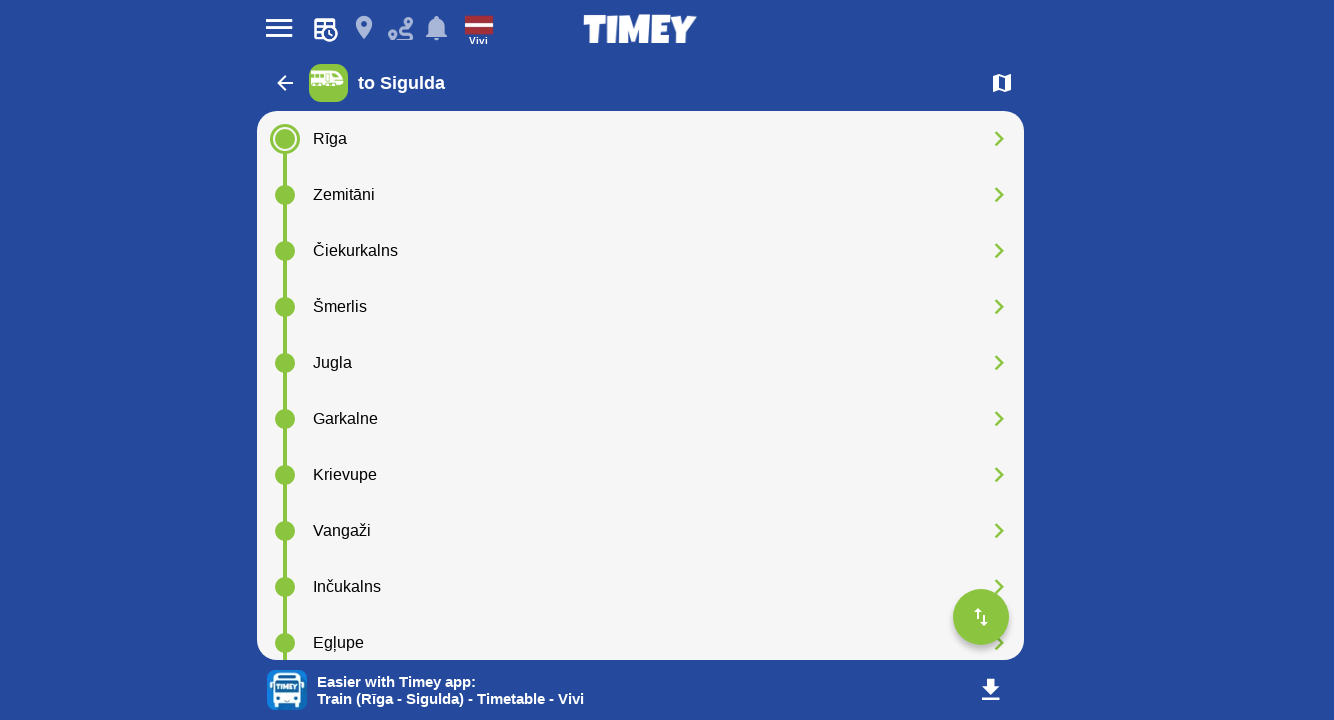

--- FILE ---
content_type: text/html; charset=utf-8
request_url: https://thetimey.com/latvia/intercity/vivi/routes/train-sigulda
body_size: 14504
content:
<!DOCTYPE html><html style="height:100%" lang="en-LV"><head title="Timey"><meta charSet="utf-8" data-next-head=""/><meta name="viewport" content="width=device-width, initial-scale=1, viewport-fit=cover" data-next-head=""/><link rel="apple-touch-icon" sizes="180x180" href="/assets/apple-touch-icon.png" data-next-head=""/><link rel="icon" type="image/png" sizes="32x32" href="/assets/favicon-32x32.png" data-next-head=""/><link rel="icon" type="image/png" sizes="16x16" href="/assets/favicon-16x16.png" data-next-head=""/><link rel="manifest" href="/assets/site.webmanifest" data-next-head=""/><meta name="theme-color" content="#254A9D" data-next-head=""/><link rel="alternate" hrefLang="en-LV" href="https://thetimey.com/latvia/intercity/vivi/routes/train-sigulda" data-next-head=""/><link rel="alternate" hrefLang="lv-LV" href="https://thetimey.com/lv/latvija/starppilsetu/vivi/marsruti/vilciens-sigulda" data-next-head=""/><link rel="alternate" hrefLang="ru-LV" href="https://thetimey.com/ru/latviya/mezhdugorodnie/vivi/marshruty/poezd-sigulda" data-next-head=""/><title data-next-head="">Train (Rīga - Sigulda) - Timetable - Vivi</title><meta name="description" content="Get real-time Train (Sigulda) timetables from Vivi. See live transport locations, stops and full route on an interactive map." data-next-head=""/><link rel="canonical" href="https://thetimey.com/latvia/intercity/vivi/routes/train-sigulda" data-next-head=""/><link data-next-font="size-adjust" rel="preconnect" href="/" crossorigin="anonymous"/><link rel="preload" href="/_next/static/css/ad5394dccc9bbd05.css" as="style"/><style data-next-head="">
                body {
                  background-color: #254A9D;
                }
              </style><link rel="stylesheet" href="/_next/static/css/ad5394dccc9bbd05.css" data-n-g=""/><noscript data-n-css=""></noscript><script defer="" noModule="" src="/_next/static/chunks/polyfills-42372ed130431b0a.js"></script><script src="/_next/static/chunks/webpack-f4f23e78b43b6405.js" defer=""></script><script src="/_next/static/chunks/framework-ff69be87700c7dc0.js" defer=""></script><script src="/_next/static/chunks/main-9d44a6cd6a3d96e6.js" defer=""></script><script src="/_next/static/chunks/pages/_app-6dbd9cca9a621231.js" defer=""></script><script src="/_next/static/chunks/226-ba23b2260b55caf3.js" defer=""></script><script src="/_next/static/chunks/378-83cee3c4ffbc0a56.js" defer=""></script><script src="/_next/static/chunks/pages/%5Bcountry-name%5D/%5Bregion-name%5D/%5Bprovider-name%5D/routes/%5Broute-link%5D-c562942b0011ba32.js" defer=""></script><script src="/_next/static/kR03J2D9NNgG3gnf9PKtF/_buildManifest.js" defer=""></script><script src="/_next/static/kR03J2D9NNgG3gnf9PKtF/_ssgManifest.js" defer=""></script><style>
html, body, #__next {
  -webkit-overflow-scrolling: touch;
}
#__next {
  display: flex;
  flex-direction: column;
  height: 100%;
}
html {
  scroll-behavior: smooth;
  -webkit-text-size-adjust: 100%;
}
body {
  /* Allows you to scroll below the viewport; default value is visible */
  overflow-y: auto;
  overscroll-behavior-y: none;
  text-rendering: optimizeLegibility;
  -webkit-font-smoothing: antialiased;
  -moz-osx-font-smoothing: grayscale;
  -ms-overflow-style: scrollbar;
}
</style><style id="react-native-stylesheet">[stylesheet-group="0"]{}
body{margin:0;}
button::-moz-focus-inner,input::-moz-focus-inner{border:0;padding:0;}
html{-ms-text-size-adjust:100%;-webkit-text-size-adjust:100%;-webkit-tap-highlight-color:rgba(0,0,0,0);}
input::-webkit-search-cancel-button,input::-webkit-search-decoration,input::-webkit-search-results-button,input::-webkit-search-results-decoration{display:none;}
[stylesheet-group="1"]{}
.css-11aywtz{-moz-appearance:textfield;-webkit-appearance:none;background-color:rgba(0,0,0,0.00);border-bottom-left-radius:0px;border-bottom-right-radius:0px;border-top-left-radius:0px;border-top-right-radius:0px;border:0 solid black;box-sizing:border-box;font:14px -apple-system,BlinkMacSystemFont,"Segoe UI",Roboto,Helvetica,Arial,sans-serif;margin:0px;padding:0px;resize:none;}
.css-146c3p1{background-color:rgba(0,0,0,0.00);border:0 solid black;box-sizing:border-box;color:rgba(0,0,0,1.00);display:inline;font:14px -apple-system,BlinkMacSystemFont,"Segoe UI",Roboto,Helvetica,Arial,sans-serif;list-style:none;margin:0px;padding:0px;position:relative;text-align:start;text-decoration:none;white-space:pre-wrap;word-wrap:break-word;}
.css-1jxf684{background-color:rgba(0,0,0,0.00);border:0 solid black;box-sizing:border-box;color:inherit;display:inline;font:inherit;list-style:none;margin:0px;padding:0px;position:relative;text-align:inherit;text-decoration:none;white-space:inherit;word-wrap:break-word;}
.css-9pa8cd{bottom:0px;height:100%;left:0px;opacity:0;position:absolute;right:0px;top:0px;width:100%;z-index:-1;}
.css-g5y9jx{align-content:flex-start;align-items:stretch;background-color:rgba(0,0,0,0.00);border:0 solid black;box-sizing:border-box;display:flex;flex-basis:auto;flex-direction:column;flex-shrink:0;list-style:none;margin:0px;min-height:0px;min-width:0px;padding:0px;position:relative;text-decoration:none;z-index:0;}
[stylesheet-group="2"]{}
.r-1064s9p{margin:4px;}
.r-11mg6pl{border-bottom-color:rgba(255,255,255,1.00);border-left-color:rgba(255,255,255,1.00);border-right-color:rgba(255,255,255,1.00);border-top-color:rgba(255,255,255,1.00);}
.r-13awgt0{flex:1;}
.r-17gur6a{border-bottom-left-radius:0px;border-bottom-right-radius:0px;border-top-left-radius:0px;border-top-right-radius:0px;}
.r-1867qdf{border-bottom-left-radius:16px;border-bottom-right-radius:16px;border-top-left-radius:16px;border-top-right-radius:16px;}
.r-1awa8pu{border-bottom-color:rgba(101,119,134,1.00);border-left-color:rgba(101,119,134,1.00);border-right-color:rgba(101,119,134,1.00);border-top-color:rgba(101,119,134,1.00);}
.r-1d4xg89{border-bottom-color:rgba(170,184,194,1.00);border-left-color:rgba(170,184,194,1.00);border-right-color:rgba(170,184,194,1.00);border-top-color:rgba(170,184,194,1.00);}
.r-1dumxj3{margin:2px;}
.r-1dzdj1l{border-bottom-left-radius:10px;border-bottom-right-radius:10px;border-top-left-radius:10px;border-top-right-radius:10px;}
.r-1f0042m{border-bottom-left-radius:5px;border-bottom-right-radius:5px;border-top-left-radius:5px;border-top-right-radius:5px;}
.r-1j16mh1{border-bottom-left-radius:100%;border-bottom-right-radius:100%;border-top-left-radius:100%;border-top-right-radius:100%;}
.r-1jkafct{border-bottom-left-radius:2px;border-bottom-right-radius:2px;border-top-left-radius:2px;border-top-right-radius:2px;}
.r-1jyn79y{border-bottom-color:rgba(0,150,136,1.00);border-left-color:rgba(0,150,136,1.00);border-right-color:rgba(0,150,136,1.00);border-top-color:rgba(0,150,136,1.00);}
.r-1phboty{border-bottom-style:solid;border-left-style:solid;border-right-style:solid;border-top-style:solid;}
.r-1q9bdsx{border-bottom-left-radius:12px;border-bottom-right-radius:12px;border-top-left-radius:12px;border-top-right-radius:12px;}
.r-1qsk4np{overflow-x:clip;overflow-y:clip;}
.r-1sp51qo{padding:10px;}
.r-1udh08x{overflow-x:hidden;overflow-y:hidden;}
.r-1xfd6ze{border-bottom-left-radius:8px;border-bottom-right-radius:8px;border-top-left-radius:8px;border-top-right-radius:8px;}
.r-4a18lf{border-bottom-color:rgba(255,0,0,1.00);border-left-color:rgba(255,0,0,1.00);border-right-color:rgba(255,0,0,1.00);border-top-color:rgba(255,0,0,1.00);}
.r-5scogr{margin:6px;}
.r-60ke3l{border-bottom-color:rgba(0,128,0,1.00);border-left-color:rgba(0,128,0,1.00);border-right-color:rgba(0,128,0,1.00);border-top-color:rgba(0,128,0,1.00);}
.r-6ncur5{border-bottom-left-radius:18px;border-bottom-right-radius:18px;border-top-left-radius:18px;border-top-right-radius:18px;}
.r-9x6qib{border-bottom-color:rgba(204,214,221,1.00);border-left-color:rgba(204,214,221,1.00);border-right-color:rgba(204,214,221,1.00);border-top-color:rgba(204,214,221,1.00);}
.r-a1yn9n{border-bottom-left-radius:28px;border-bottom-right-radius:28px;border-top-left-radius:28px;border-top-right-radius:28px;}
.r-cpet4d{border-bottom-left-radius:999px;border-bottom-right-radius:999px;border-top-left-radius:999px;border-top-right-radius:999px;}
.r-crgep1{margin:0px;}
.r-d045u9{border-bottom-width:2px;border-left-width:2px;border-right-width:2px;border-top-width:2px;}
.r-edyy15{padding:8px;}
.r-fx7oqy{border-bottom-color:rgba(0,0,255,1.00);border-left-color:rgba(0,0,255,1.00);border-right-color:rgba(0,0,255,1.00);border-top-color:rgba(0,0,255,1.00);}
.r-hvic4v{display:none;}
.r-hwh8t1{margin:8px;}
.r-jgcjvd{margin:10px;}
.r-krxsd3{display:-webkit-box;}
.r-lswni7{margin:44px;}
.r-qpntkw{padding:6px;}
.r-rs99b7{border-bottom-width:1px;border-left-width:1px;border-right-width:1px;border-top-width:1px;}
.r-t60dpp{padding:0px;}
.r-tuq35u{padding:4px;}
.r-xoduu5{display:inline-flex;}
.r-y47klf{border-bottom-left-radius:20px;border-bottom-right-radius:20px;border-top-left-radius:20px;border-top-right-radius:20px;}
.r-ywje51{margin:auto;}
.r-z2wwpe{border-bottom-left-radius:4px;border-bottom-right-radius:4px;border-top-left-radius:4px;border-top-right-radius:4px;}
[stylesheet-group="2.1"]{}
.r-11f147o{padding-bottom:8px;padding-top:8px;}
.r-14mg64r{margin-left:24px;margin-right:24px;}
.r-15a3drq{margin-bottom:9px;margin-top:9px;}
.r-1apnidv{margin-bottom:14px;margin-top:14px;}
.r-1d7mnkm{padding-bottom:15px;padding-top:15px;}
.r-1e084wi{padding-left:0px;padding-right:0px;}
.r-1mkv55d{padding-bottom:0px;padding-top:0px;}
.r-1mmae3n{padding-bottom:12px;padding-top:12px;}
.r-1s5swlz{padding-bottom:9px;padding-top:9px;}
.r-1xpp3t0{margin-left:16px;margin-right:16px;}
.r-1xuzw63{margin-bottom:2px;margin-top:2px;}
.r-3o4zer{padding-left:12px;padding-right:12px;}
.r-3pj75a{padding-left:16px;padding-right:16px;}
.r-8dgmk1{margin-left:8px;margin-right:8px;}
.r-bplmwz{margin-bottom:10px;margin-top:10px;}
.r-bx70bn{margin-bottom:8px;margin-top:8px;}
.r-cnw61z{padding-bottom:4px;padding-top:4px;}
.r-cxgwc0{padding-left:24px;padding-right:24px;}
.r-ddtstp{margin-bottom:0px;margin-top:0px;}
.r-jusfrs{margin-left:12px;margin-right:12px;}
.r-l00any{margin-bottom:4px;margin-top:4px;}
.r-lcslpx{margin-left:10px;margin-right:10px;}
.r-n7gxbd{padding-left:4px;padding-right:4px;}
.r-u9wvl5{padding-left:20px;padding-right:20px;}
.r-vuvdlw{padding-bottom:6px;padding-top:6px;}
.r-w7s2jr{padding-bottom:16px;padding-top:16px;}
.r-ws14{margin-bottom:6px;margin-top:6px;}
.r-ywh0we{padding-bottom:13px;padding-top:13px;}
[stylesheet-group="2.2"]{}
.r-10s2tm5{left:0%;}
.r-16o8guy{right:100%;}
.r-dqe1q{right:0%;}
.r-rci37q{left:100%;}
[stylesheet-group="3"]{}
.r-105ug2t{pointer-events:auto!important;}
.r-109y4c4{height:1px;}
.r-10gryf7{min-height:56px;}
.r-10ptun7{height:16px;}
.r-10v3vxq{transform:scaleX(-1);}
.r-10xqauy{padding-top:env(safe-area-inset-top);}
.r-113qch9{cursor:auto;}
.r-116b19x{padding-left:40px;}
.r-11g3r6m{padding-right:24px;}
.r-11j9u27{visibility:hidden;}
.r-11mpjr4{background-color:rgba(223,223,223,1.00);}
.r-11udlyb{background-color:rgba(0,150,136,1.00);}
.r-11wrixw{margin-left:0px;}
.r-11yh6sk{overflow-x:hidden;}
.r-12ubb6f{margin-left:-6px;}
.r-12upozd{max-width:280px;}
.r-12vffkv>* {pointer-events:auto;}
.r-12vffkv{pointer-events:none!important;}
.r-135wba7{line-height:24px;}
.r-136ojw6{z-index:2;}
.r-13aq9py{animation-name:r-1iq689l;}
.r-13hce6t{margin-left:4px;}
.r-13qz1uu{width:100%;}
.r-13tjlyg{transition-duration:0.1s;}
.r-1472mwg{height:24px;}
.r-14gqq1x{margin-top:4px;}
.r-14lw9ot{background-color:rgba(255,255,255,1.00);}
.r-14sbq61{background-color:rgba(33,150,243,1.00);}
.r-14yzgew{line-height:18px;}
.r-150rngu{-webkit-overflow-scrolling:touch;}
.r-156q2ks{margin-top:10px;}
.r-15d164r{margin-bottom:10px;}
.r-15x9tvv{background-color:rgba(255,235,59,1.00);}
.r-15zivkp{margin-bottom:4px;}
.r-1677hl4{top:6px;}
.r-16eto9q{width:12px;}
.r-16y2uox{flex-grow:1;}
.r-173mn98{align-self:flex-end;}
.r-173mzie{transform:scaleY(-1);}
.r-1777fci{justify-content:center;}
.r-17bb2tj{animation-duration:0.75s;}
.r-17grq5a{margin-right:-8px;}
.r-17leim2{background-repeat:repeat;}
.r-17rnw9f{line-height:30px;}
.r-17s6mgv{justify-content:flex-end;}
.r-184en5c{z-index:1;}
.r-18rd0c5{bottom:20px;}
.r-18tzken{width:56px;}
.r-18u37iz{flex-direction:row;}
.r-18yzcnr{height:22px;}
.r-19einr3{margin-right:9px;}
.r-19i43ro{margin-top:-1px;}
.r-19u6a5r{margin-left:12px;}
.r-19wmn03{width:20px;}
.r-19z077z{touch-action:none;}
.r-1abnn5w{animation-play-state:paused;}
.r-1acpoxo{width:36px;}
.r-1ah4tor{padding-right:20px;}
.r-1aockid{width:40px;}
.r-1awozwy{align-items:center;}
.r-1ay1djp{animation-duration:1s;}
.r-1b43r93{font-size:14px;}
.r-1b7u577{margin-right:12px;}
.r-1bymd8e{margin-top:2px;}
.r-1byouvs{letter-spacing:0.4px;}
.r-1c6unfx{forced-color-adjust:none;}
.r-1c85bru{width:270px;}
.r-1ceczpf{min-height:24px;}
.r-1cnnq8j{max-height:32px;}
.r-1d2f490{left:0px;}
.r-1d4mawv{margin-right:4px;}
.r-1d5kdc7{flex-direction:column-reverse;}
.r-1d7gupr{margin-top:22px;}
.r-1dernwh{height:70%;}
.r-1dpkw9{letter-spacing:0.3px;}
.r-1ei5mc7{cursor:inherit;}
.r-1el8sus{min-height:72px;}
.r-1enofrn{font-size:12px;}
.r-1euycsn{flex-direction:row-reverse;}
.r-1ewcgjf{box-shadow:0px 1px 3px rgba(0,0,0,0.5);}
.r-1ff274t{text-align:right;}
.r-1g40b8q{z-index:3;}
.r-1ge9hsw{max-width:960px;}
.r-1glkqn6{width:80px;}
.r-1h0z5md{justify-content:flex-start;}
.r-1h8ys4a{padding-top:4px;}
.r-1hazm0r{padding-left:64px;}
.r-1i10wst{font-size:18px;}
.r-1i6wzkk{-moz-transition-property:opacity;-webkit-transition-property:opacity;transition-property:opacity;}
.r-1ifxtd0{margin-bottom:16px;}
.r-1ikidpy{letter-spacing:0.5px;}
.r-1iln25a{word-wrap:normal;}
.r-1inkyih{font-size:17px;}
.r-1janqcz{width:16px;}
.r-1jkjb{margin-left:8px;}
.r-1kb76zh{margin-right:8px;}
.r-1kfrs79{font-weight:600;}
.r-1kihuf0{align-self:center;}
.r-1kz6sp{width:52px;}
.r-1l7z4oj{padding-bottom:16px;}
.r-1ldzwu0{animation-timing-function:linear;}
.r-1loqt21{cursor:pointer;}
.r-1m04atk{padding-left:8px;}
.r-1mcorv5{width:14px;}
.r-1mdbw0j{padding-bottom:0px;}
.r-1mhb1uw{width:42px;}
.r-1mlwlqe{flex-basis:auto;}
.r-1mnahxq{margin-top:0px;}
.r-1mrlafo{background-position:0;}
.r-1muvv40{animation-iteration-count:infinite;}
.r-1mwlp6a{height:56px;}
.r-1niwhzg{background-color:rgba(0,0,0,0.00);}
.r-1nkf79l{margin-left:-16px;}
.r-1ny4l3l{outline-style:none;}
.r-1ocf4r9{scroll-snap-type:y mandatory;}
.r-1or9b2r{height:10px;}
.r-1oszu61{align-items:stretch;}
.r-1otgn73{touch-action:manipulation;}
.r-1ow6zhx{margin-left:16px;}
.r-1p0dtai{bottom:0px;}
.r-1pcdyqj{margin-right:6px;}
.r-1peese0{margin-bottom:24px;}
.r-1pexk7n{height:14px;}
.r-1ph75f1{height:80px;}
.r-1pi2tsx{height:100%;}
.r-1pl7oy7{min-height:48px;}
.r-1pz39u2{align-self:stretch;}
.r-1q8sk3r{min-width:64px;}
.r-1qd0xha{font-family:-apple-system,BlinkMacSystemFont,"Segoe UI",Roboto,Helvetica,Arial,sans-serif;}
.r-1qhn6m8{padding-left:16px;}
.r-1qulhi1{animation-name:r-1pzkwqh;}
.r-1r1s7mt{letter-spacing:0.25px;}
.r-1r74h94{left:8px;}
.r-1r8g8re{height:36px;}
.r-1rngwi6{margin-left:6px;}
.r-1rnoaur{overflow-y:auto;}
.r-1ssn1nl{background-color:rgba(0,0,0,0.29);}
.r-1sxrcry{background-size:auto;}
.r-1t68eob{left:10px;}
.r-1thquuq{padding-top:36px;}
.r-1udbk01{text-overflow:ellipsis;}
.r-1un7vkp{margin-left:9px;}
.r-1uopjct{height:37px;}
.r-1vsu8ta{min-height:30px;}
.r-1w2pmg{height:0px;}
.r-1w6e6rj{flex-wrap:wrap;}
.r-1wbh5a2{flex-shrink:1;}
.r-1wtj0ep{justify-content:space-between;}
.r-1wyyakw{z-index:-1;}
.r-1wzrnnt{margin-top:16px;}
.r-1x35g6{font-size:24px;}
.r-1xcajam{position:fixed;}
.r-1xnzce8{-moz-user-select:text;-webkit-user-select:text;user-select:text;}
.r-1y566p8{width:37px;}
.r-1yef0xd{animation-name:r-11cv4x;}
.r-1ygmrgt{padding-top:24px;}
.r-1yuti4v{letter-spacing:0.15px;}
.r-1yvhtrz{width:32px;}
.r-2eo2mk{margin-right:-4px;}
.r-2eszeu::-webkit-scrollbar{display:none}
.r-2eszeu{scrollbar-width:none;}
.r-30o5oe{-moz-appearance:none;-ms-appearance:none;-webkit-appearance:none;appearance:none;}
.r-3691iy{margin-right:32px;}
.r-37tt59{line-height:32px;}
.r-3s2u2q{white-space:nowrap;}
.r-417010{z-index:0;}
.r-4gszlv{background-size:cover;}
.r-4v7adb{height:5px;}
.r-4x0g5h{padding-top:22px;}
.r-5soawk{width:10px;}
.r-61z16t{margin-right:0px;}
.r-633pao>* {pointer-events:none;}
.r-633pao{pointer-events:none!important;}
.r-64lmo0{width:21px;}
.r-6dt33c{opacity:1;}
.r-6gpygo{margin-bottom:12px;}
.r-6taxm2:-ms-input-placeholder{color:var(--placeholderTextColor);opacity:1;}
.r-6taxm2::-moz-placeholder{color:var(--placeholderTextColor);opacity:1;}
.r-6taxm2::-webkit-input-placeholder{color:var(--placeholderTextColor);opacity:1;}
.r-6taxm2::placeholder{color:var(--placeholderTextColor);opacity:1;}
.r-76blku{height:21px;}
.r-7a29px{width:64px;}
.r-7cikom{font-size:inherit;}
.r-7q8q6z{cursor:default;}
.r-88pszg{margin-right:16px;}
.r-8akbws{-webkit-box-orient:vertical;}
.r-8n0zxx{min-width:112px;}
.r-95jzfe{padding-top:16px;}
.r-97e31f{padding-bottom:env(safe-area-inset-bottom);}
.r-9aemit{padding-right:0px;}
.r-9daxd3{animation-duration:250ms;}
.r-9iso6{vertical-align:middle;}
.r-9jpwak{min-width:auto;}
.r-adyw6z{font-size:20px;}
.r-agouwx{transform:translateZ(0);}
.r-ah5dr5>* {pointer-events:none;}
.r-ah5dr5{pointer-events:auto!important;}
.r-b8lwoo{width:100px;}
.r-bcqeeo{min-width:0px;}
.r-bi4vy9{transform:translateY(100%);}
.r-bnwqim{position:relative;}
.r-bt1l66{min-height:20px;}
.r-buy8e9{overflow-y:hidden;}
.r-bv2aro{padding-left:env(safe-area-inset-left);}
.r-c68hjy{color:rgba(161,161,161,1.00);}
.r-cnkkqs{margin-left:-4px;}
.r-cpa5s6{scroll-snap-align:start;}
.r-ctqt5z{-moz-transition:150ms background-color;-webkit-transition:150ms background-color;transition:150ms background-color;}
.r-ctyi22{left:20px;}
.r-d0pm55{margin-bottom:5px;}
.r-dkge59{background-color:rgba(170,184,194,1.00);}
.r-dnmrzs{max-width:100%;}
.r-drfeu3{background-color:rgba(0,0,0,0.50);}
.r-dvx3qi{z-index:99;}
.r-eafdt9{transition-duration:0.15s;}
.r-ebwn4k{animation-name:r-q67da2;}
.r-ehq7j7{background-size:contain;}
.r-epq5cr{height:2px;}
.r-eqz5dr{flex-direction:column;}
.r-eu3ka{height:40px;}
.r-fdjqy7{text-align:left;}
.r-fggwtj{background-color:rgba(0,85,255,1.00);}
.r-fpub7{color:rgba(0,0,0,0.00);}
.r-g3mlsw{animation-name:r-t2lo5v;}
.r-ghxds0{transform:translateY(0%);}
.r-gtdqiz{position:-webkit-sticky;position:sticky;}
.r-gxnn5r{border-left-width:0px;}
.r-gy4na3{padding-left:0px;}
.r-h10h58{min-height:60px;}
.r-h3s6tt{height:48px;}
.r-hdaws3{height:4px;}
.r-htfu76{margin-left:-8px;}
.r-hxflta{padding-right:env(safe-area-inset-right);}
.r-i023vh{padding-right:16px;}
.r-iphfwy{padding-bottom:4px;}
.r-ipm5af{top:0px;}
.r-jwli3a{color:rgba(255,255,255,1.00);}
.r-k200y{align-self:flex-start;}
.r-l26x2w{background-color:rgba(238,238,238,1.00);}
.r-l4nmg1{padding-bottom:2px;}
.r-le4sbl{margin-bottom:18px;}
.r-leqjx2{animation-timing-function:cubic-bezier(0.215, 0.61, 0.355, 1);}
.r-lltvgl{overflow-x:auto;}
.r-lrsllp{width:24px;}
.r-lrvibr{-moz-user-select:none;-webkit-user-select:none;user-select:none;}
.r-m2pi6t{padding-left:4px;}
.r-mabqd8{height:32px;}
.r-majxgm{font-weight:500;}
.r-mbgqwd{margin-right:24px;}
.r-mfh4gg{scroll-snap-type:x mandatory;}
.r-mhe3cw{z-index:10;}
.r-obd0qt{align-items:flex-end;}
.r-orgf3d{opacity:0;}
.r-ou6ah9{border-top-left-radius:0px;}
.r-oxtfae{letter-spacing:0px;}
.r-p1pxzi{margin-bottom:0px;}
.r-pm2fo{border-bottom-left-radius:0px;}
.r-pya0ce{margin-right:-6px;}
.r-q4m81j{text-align:center;}
.r-qdvduw{box-shadow:0 1px 1px rgba(0, 0, 0, 0.1);}
.r-qklmqi{border-bottom-width:1px;}
.r-ql1uoy{margin-left:72px;}
.r-qn3fzs{padding-bottom:24px;}
.r-qpssm5{background-color:rgba(121,116,126,1.00);}
.r-qzm50q{opacity:0.32;}
.r-rabhyy{padding-bottom:28px;}
.r-rcwf23{height:195px;}
.r-rjixqe{line-height:20px;}
.r-rs94m5{background-image:url("[data-uri]");}
.r-rscrhu{background-color:rgba(105,105,105,1.00);}
.r-rwqe4o{width:48px;}
.r-s5r7i3{top:4px;}
.r-s62m2j{animation-timing-function:cubic-bezier(0.47, 0, 0.745, 0.715);}
.r-sfbmgh{z-index:9999;}
.r-sga3zk{height:64px;}
.r-t12b5v{border-top-right-radius:0px;}
.r-tskmnb{padding-top:8px;}
.r-tsynxw{text-transform:uppercase;}
.r-ttdzmv{padding-top:12px;}
.r-tzz3ar{flex-wrap:nowrap;}
.r-u6sd8q{background-repeat:no-repeat;}
.r-u8s1d{position:absolute;}
.r-u92y06{background-color:rgba(255,165,0,1.00);}
.r-ubezar{font-size:16px;}
.r-ud0q2t{letter-spacing:1px;}
.r-uia4a0{align-content:center;}
.r-ur6pnr{height:42px;}
.r-van48c{caret-color:transparent;}
.r-vvn4in{background-position:center;}
.r-wgabs5{border-bottom-width:2px;}
.r-wk8lta{padding-top:0px;}
.r-ws9h79{left:4px;}
.r-x3cy2q{background-size:100% 100%;}
.r-xd6kpl{padding-bottom:8px;}
.r-xx3c9p{animation-name:r-imtty0;}
.r-xzortm{margin-right:-16px;}
.r-y4zi3t{width:114px;}
.r-yonkja{min-width:76px;}
.r-z80fyv{height:20px;}
.r-zchlnj{right:0px;}
.r-zmljjp{border-bottom-right-radius:0px;}
.r-zso239{margin-right:10px;}
@-webkit-keyframes r-11cv4x{0%{transform:rotate(0deg);}100%{transform:rotate(360deg);}}
@-webkit-keyframes r-1iq689l{0%{transform:translateY(0%);}100%{transform:translateY(100%);}}
@-webkit-keyframes r-1pzkwqh{0%{transform:translateY(100%);}100%{transform:translateY(0%);}}
@-webkit-keyframes r-imtty0{0%{opacity:0;}100%{opacity:1;}}
@-webkit-keyframes r-q67da2{0%{transform:translateX(-100%);}100%{transform:translateX(400%);}}
@-webkit-keyframes r-t2lo5v{0%{opacity:1;}100%{opacity:0;}}
@keyframes r-11cv4x{0%{transform:rotate(0deg);}100%{transform:rotate(360deg);}}
@keyframes r-1iq689l{0%{transform:translateY(0%);}100%{transform:translateY(100%);}}
@keyframes r-1pzkwqh{0%{transform:translateY(100%);}100%{transform:translateY(0%);}}
@keyframes r-imtty0{0%{opacity:0;}100%{opacity:1;}}
@keyframes r-q67da2{0%{transform:translateX(-100%);}100%{transform:translateX(400%);}}
@keyframes r-t2lo5v{0%{opacity:1;}100%{opacity:0;}}</style></head><body style="height:100%;overflow:hidden"><div id="__next"><div class="css-g5y9jx r-13awgt0"><div class="css-g5y9jx r-13awgt0 r-12vffkv"><div class="css-g5y9jx" style="flex:1;flex-grow:1;background-color:rgba(37,74,157,1.00)"><div class="css-g5y9jx" style="background-color:rgba(37,74,157,1.00)"><div class="css-g5y9jx" style="margin-left:5px;margin-right:5px;margin-top:5px;margin-bottom:5px;flex-direction:row;align-content:center;align-items:center" id="appbar"><div tabindex="0" class="css-g5y9jx r-1otgn73 r-1loqt21 r-bnwqim r-ctqt5z" style="border-top-left-radius:30px;border-top-right-radius:30px;border-bottom-right-radius:30px;border-bottom-left-radius:30px;margin-right:5px" id="menu-button"><div class="css-g5y9jx" style="align-self:center;margin-left:5px;margin-right:5px;margin-top:5px;margin-bottom:5px"><div dir="auto" class="css-146c3p1 r-lrvibr" style="font-size:35px;color:rgba(255,255,255,1.00);font-family:MaterialCommunityIcons;font-weight:normal;font-style:normal">󰍜</div></div></div><a href="/latvia/intercity/vivi/routes" tabindex="0" class="css-g5y9jx r-1otgn73 r-1loqt21 r-bnwqim r-ctqt5z" style="border-top-left-radius:30px;border-top-right-radius:30px;border-bottom-right-radius:30px;border-bottom-left-radius:30px;margin-right:0px;opacity:1" id="timetable-button"><div class="css-g5y9jx" style="align-self:center;margin-left:5px;margin-right:5px;margin-top:5px;margin-bottom:5px"><div class="css-g5y9jx" style="overflow-x:hidden;overflow-y:hidden;width:28px;height:28px"><span class="image-tint" style="background-color:#ffffff;-webkit-mask-image:url(/_next/image?url=%2F_next%2Fstatic%2Fmedia%2Ftimetable.a8ca25c4.png&amp;w=64&amp;q=75)"><img alt="timetables" loading="lazy" width="28" height="28" decoding="async" data-nimg="1" style="color:transparent" srcSet="/_next/image?url=%2F_next%2Fstatic%2Fmedia%2Ftimetable.a8ca25c4.png&amp;w=32&amp;q=75 1x, /_next/image?url=%2F_next%2Fstatic%2Fmedia%2Ftimetable.a8ca25c4.png&amp;w=64&amp;q=75 2x" src="/_next/image?url=%2F_next%2Fstatic%2Fmedia%2Ftimetable.a8ca25c4.png&amp;w=64&amp;q=75"/></span></div></div></a><a href="/latvia/intercity/vivi/stops" tabindex="0" class="css-g5y9jx r-1otgn73 r-1loqt21 r-bnwqim r-ctqt5z" style="border-top-left-radius:30px;border-top-right-radius:30px;border-bottom-right-radius:30px;border-bottom-left-radius:30px;opacity:0.6" id="stops-button"><div class="css-g5y9jx" style="align-self:center;margin-left:5px;margin-right:5px;margin-top:5px;margin-bottom:5px"><div dir="auto" class="css-146c3p1 r-lrvibr" style="font-size:28px;align-self:center;color:rgba(255,255,255,1.00);font-family:MaterialCommunityIcons;font-weight:normal;font-style:normal">󰍎</div></div></a><a href="/latvia/intercity/vivi/timetables" tabindex="0" class="css-g5y9jx r-1otgn73 r-1loqt21 r-bnwqim r-ctqt5z" style="border-top-left-radius:30px;border-top-right-radius:30px;border-bottom-right-radius:30px;border-bottom-left-radius:30px;opacity:0.6" id="route-planner-button"><div class="css-g5y9jx" style="align-self:center;margin-left:5px;margin-right:5px;margin-top:5px;margin-bottom:5px"><div class="css-g5y9jx" style="overflow-x:hidden;overflow-y:hidden;width:25px;height:25px"><span class="image-tint" style="background-color:#ffffff;-webkit-mask-image:url(/_next/image?url=%2F_next%2Fstatic%2Fmedia%2Froute.44950177.png&amp;w=64&amp;q=75)"><img alt="route-planner" loading="lazy" width="25" height="25" decoding="async" data-nimg="1" style="color:transparent" srcSet="/_next/image?url=%2F_next%2Fstatic%2Fmedia%2Froute.44950177.png&amp;w=32&amp;q=75 1x, /_next/image?url=%2F_next%2Fstatic%2Fmedia%2Froute.44950177.png&amp;w=64&amp;q=75 2x" src="/_next/image?url=%2F_next%2Fstatic%2Fmedia%2Froute.44950177.png&amp;w=64&amp;q=75"/></span></div></div></a><div class="css-g5y9jx" id="alerts-button"><a href="/latvia/intercity/vivi/notifications" tabindex="0" class="css-g5y9jx r-1otgn73 r-1loqt21 r-bnwqim r-ctqt5z" style="border-top-left-radius:30px;border-top-right-radius:30px;border-bottom-right-radius:30px;border-bottom-left-radius:30px;margin-right:-2px;opacity:0.6"><div class="css-g5y9jx" style="align-self:center;margin-left:5px;margin-right:5px;margin-top:5px;margin-bottom:5px"><div dir="auto" class="css-146c3p1 r-lrvibr" style="font-size:28px;color:rgba(255,255,255,1.00);font-family:MaterialCommunityIcons;font-weight:normal;font-style:normal">󰂚</div></div></a></div><a href="/latvia" tabindex="0" class="css-g5y9jx r-1otgn73 r-1loqt21 r-bnwqim r-ctqt5z" id="country-button"><div class="css-g5y9jx" style="align-items:center;max-width:40px;margin-right:5px;margin-left:10px"><div class="css-g5y9jx" style="overflow-x:hidden;overflow-y:hidden;align-self:center;width:30px;height:30px"><span><img alt="image" loading="lazy" width="30" height="30" decoding="async" data-nimg="1" style="color:transparent" srcSet="/_next/image?url=%2F_next%2Fstatic%2Fmedia%2FLV.cb968e0e.png&amp;w=32&amp;q=75 1x, /_next/image?url=%2F_next%2Fstatic%2Fmedia%2FLV.cb968e0e.png&amp;w=64&amp;q=75 2x" src="/_next/image?url=%2F_next%2Fstatic%2Fmedia%2FLV.cb968e0e.png&amp;w=64&amp;q=75"/></span></div><div dir="auto" class="css-146c3p1" style="font-family:Roboto, &quot;Helvetica Neue&quot;, Helvetica, Arial, sans-serif;direction:ltr;margin-top:-5px;font-size:10px;color:rgba(255,255,255,1.00);font-weight:bold;text-wrap:nowrap;text-align:center">Vivi</div></div></a><div style="position:absolute;top:50%;left:50%;transform:translate(-50%, -50%)"><a href="/" class="css-g5y9jx" style="flex-direction:row"><div class="css-g5y9jx" style="overflow-x:hidden;overflow-y:hidden;height:30px;width:116px"><span class="image-tint" style="background-color:#ffffff;-webkit-mask-image:url(/_next/image?url=%2F_next%2Fstatic%2Fmedia%2Ftimey.633d8b8d.png&amp;w=256&amp;q=75)"><img alt="Timey" loading="lazy" width="116" height="30" decoding="async" data-nimg="1" style="color:transparent" srcSet="/_next/image?url=%2F_next%2Fstatic%2Fmedia%2Ftimey.633d8b8d.png&amp;w=128&amp;q=75 1x, /_next/image?url=%2F_next%2Fstatic%2Fmedia%2Ftimey.633d8b8d.png&amp;w=256&amp;q=75 2x" src="/_next/image?url=%2F_next%2Fstatic%2Fmedia%2Ftimey.633d8b8d.png&amp;w=256&amp;q=75"/></span></div></a></div></div><div class="css-g5y9jx" style="flex:1;flex-direction:row"></div></div><div class="css-g5y9jx" style="flex:1"><div class="css-g5y9jx" style="flex:1" id="app-map"><div class="css-g5y9jx" style="flex:1"><div class="css-g5y9jx" style="flex:1;align-content:center;visibility:hidden"><div class="css-g5y9jx" style="flex-grow:1;flex-direction:column;justify-content:center"><div class="css-g5y9jx" style="align-items:center;padding-left:30px;padding-right:30px;padding-top:30px;padding-bottom:30px"><div role="progressbar" class="css-g5y9jx r-1awozwy r-1777fci"><div class="css-g5y9jx" style="width:48px;height:48px;opacity:1"><div class="css-g5y9jx r-1awozwy r-1p0dtai r-1777fci r-1d2f490 r-u8s1d r-zchlnj r-ipm5af"><div class="css-g5y9jx" style="width:48px;height:48px;transform:rotate(45deg)"><div class="css-g5y9jx" style="width:48px;height:24px;overflow-x:hidden;overflow-y:hidden"><div class="css-g5y9jx" style="width:48px;height:48px;transform:translateY(0px) rotate(-165deg)"><div class="css-g5y9jx" style="width:48px;height:24px;overflow-x:hidden;overflow-y:hidden"><div class="css-g5y9jx" style="width:48px;height:48px;border-top-color:rgba(255,64,129,1.00);border-right-color:rgba(255,64,129,1.00);border-bottom-color:rgba(255,64,129,1.00);border-left-color:rgba(255,64,129,1.00);border-top-width:4.8px;border-right-width:4.8px;border-bottom-width:4.8px;border-left-width:4.8px;border-top-left-radius:24px;border-top-right-radius:24px;border-bottom-right-radius:24px;border-bottom-left-radius:24px"></div></div></div></div></div></div><div class="css-g5y9jx r-1awozwy r-1p0dtai r-1777fci r-1d2f490 r-u8s1d r-zchlnj r-ipm5af"><div class="css-g5y9jx" style="width:48px;height:48px;transform:rotate(45deg)"><div class="css-g5y9jx" style="width:48px;height:24px;overflow-x:hidden;overflow-y:hidden;top:24px"><div class="css-g5y9jx" style="width:48px;height:48px;transform:translateY(-24px) rotate(345deg)"><div class="css-g5y9jx" style="width:48px;height:24px;overflow-x:hidden;overflow-y:hidden"><div class="css-g5y9jx" style="width:48px;height:48px;border-top-color:rgba(255,64,129,1.00);border-right-color:rgba(255,64,129,1.00);border-bottom-color:rgba(255,64,129,1.00);border-left-color:rgba(255,64,129,1.00);border-top-width:4.8px;border-right-width:4.8px;border-bottom-width:4.8px;border-left-width:4.8px;border-top-left-radius:24px;border-top-right-radius:24px;border-bottom-right-radius:24px;border-bottom-left-radius:24px"></div></div></div></div></div></div></div></div></div></div></div></div><div class="css-g5y9jx r-y47klf r-1udh08x" style="background-color:rgba(37,74,157,1.00);height:100%;width:100%" id="bottom-sheet"><div class="css-g5y9jx" style="width:100%;height:100%" id="bottom-sheet-content"><div class="css-g5y9jx" style="flex:1"><div class="css-g5y9jx"><div class="css-g5y9jx" style="background-color:rgba(37,74,157,1.00);z-index:0;padding-top:0px;padding-right:0px;padding-left:0px" data-testid="appbar-header-root-layer"><div class="css-g5y9jx r-1awozwy r-18u37iz r-n7gxbd" style="background-color:rgba(37,74,157,1.00);height:56px"><div class="css-g5y9jx r-5scogr r-1udh08x" style="width:36px;height:36px;border-top-width:0px;border-right-width:0px;border-bottom-width:0px;border-left-width:0px;border-top-left-radius:18px;border-top-right-radius:18px;border-bottom-right-radius:18px;border-bottom-left-radius:18px;background-color:rgba(0,0,0,0.00)"><button aria-label="Back" role="button" tabindex="0" class="css-g5y9jx r-1otgn73 r-1loqt21 r-bnwqim r-ctqt5z r-1udh08x r-1awozwy r-16y2uox r-1777fci" data-testid="icon-button" type="button"><div class="css-g5y9jx r-1awozwy r-1777fci" style="height:24px;width:24px"><div class="css-g5y9jx r-1p0dtai r-1d2f490 r-u8s1d r-zchlnj r-ipm5af" style="opacity:1;transform:rotate(0deg)" data-testid="cross-fade-icon-current"><div dir="auto" role="img" tabindex="-1" class="css-146c3p1 r-1niwhzg r-lrvibr r-633pao" style="font-size:24px;color:rgba(255,255,255,1.00);transform:scaleX(1);line-height:24px;font-family:MaterialCommunityIcons;font-weight:normal;font-style:normal">󰁍</div></div></div></button></div><div class="css-g5y9jx" style="margin-right:10px"><div class="css-g5y9jx" style="padding-left:2px;padding-right:2px;padding-top:2px;padding-bottom:2px;flex-direction:column;background-color:rgba(139,197,64,1.00);border-top-left-radius:12px;border-top-right-radius:12px;border-bottom-right-radius:12px;border-bottom-left-radius:12px;justify-content:center;align-items:center;overflow-x:hidden;overflow-y:hidden"><div class="css-g5y9jx" style="overflow-x:hidden;overflow-y:hidden;width:35px;height:20px"><span class="image-tint" style="background-color:#ffffff;-webkit-mask-image:url(/_next/image?url=%2F_next%2Fstatic%2Fmedia%2Ftrain.9d365681.png&amp;w=96&amp;q=75)"><img alt="image" loading="lazy" width="35" height="20" decoding="async" data-nimg="1" style="color:transparent" srcSet="/_next/image?url=%2F_next%2Fstatic%2Fmedia%2Ftrain.9d365681.png&amp;w=48&amp;q=75 1x, /_next/image?url=%2F_next%2Fstatic%2Fmedia%2Ftrain.9d365681.png&amp;w=96&amp;q=75 2x" src="/_next/image?url=%2F_next%2Fstatic%2Fmedia%2Ftrain.9d365681.png&amp;w=96&amp;q=75"/></span></div><div dir="auto" class="css-146c3p1 r-fdjqy7" style="font-family:Roboto, &quot;Helvetica Neue&quot;, Helvetica, Arial, sans-serif;direction:ltr;font-weight:bold;color:rgba(255,255,255,1.00);font-size:12px;min-height:14px"></div></div></div><div class="css-g5y9jx r-13awgt0 r-3o4zer r-1jkjb r-12vffkv" style="padding-left:0px;margin-left:0px;padding-right:0px;margin-right:0px" data-testid="appbar-content"><h1 dir="auto" role="heading" class="css-146c3p1 r-dnmrzs r-1udh08x r-1udbk01 r-3s2u2q r-1iln25a r-fdjqy7" style="direction:ltr;color:rgba(255,255,255,1.00);font-family:Roboto, &quot;Helvetica Neue&quot;, Helvetica, Arial, sans-serif;font-size:18px;font-weight:bold" data-testid="appbar-content-title-text">to Sigulda</h1></div><div class="css-g5y9jx" id="map-button"><div class="css-g5y9jx r-1udh08x" style="width:36px;height:36px;border-top-width:0px;border-right-width:0px;border-bottom-width:0px;border-left-width:0px;border-top-left-radius:18px;border-top-right-radius:18px;border-bottom-right-radius:18px;border-bottom-left-radius:18px;margin-left:0px;margin-right:0px;margin-top:0px;margin-bottom:0px;background-color:rgba(0,0,0,0.00)"><button role="button" tabindex="0" class="css-g5y9jx r-1otgn73 r-1loqt21 r-bnwqim r-ctqt5z r-1udh08x r-1awozwy r-16y2uox r-1777fci" data-testid="icon-button" type="button"><div class="css-g5y9jx r-1awozwy r-1777fci" style="height:24px;width:24px"><div class="css-g5y9jx r-1p0dtai r-1d2f490 r-u8s1d r-zchlnj r-ipm5af" style="opacity:1;transform:rotate(0deg)" data-testid="cross-fade-icon-current"><div dir="auto" role="img" tabindex="-1" class="css-146c3p1 r-1niwhzg r-lrvibr r-633pao" style="font-size:24px;color:rgba(255,255,255,1.00);transform:scaleX(1);line-height:24px;font-family:MaterialCommunityIcons;font-weight:normal;font-style:normal">󰍍</div></div></div></button></div></div></div></div></div><div class="css-g5y9jx" style="flex:1;background-color:rgba(246,246,246,1.00);border-top-left-radius:20px;border-top-right-radius:20px;border-bottom-right-radius:20px;border-bottom-left-radius:20px;overflow-x:hidden;overflow-y:hidden" id="content"><div class="css-g5y9jx" style="flex:1"><div class="css-g5y9jx" style="flex:1"><div class="css-g5y9jx r-150rngu r-eqz5dr r-16y2uox r-1wbh5a2 r-11yh6sk r-1rnoaur r-agouwx"><div class="css-g5y9jx"><div class="css-g5y9jx"><div tabindex="0" class="css-g5y9jx r-1otgn73 r-1loqt21 r-bnwqim r-ctqt5z" style="height:56px;justify-content:center"><div class="css-g5y9jx" style="flex-direction:row"><div class="css-g5y9jx" style="height:56px;width:56px;justify-content:center"></div><div class="css-g5y9jx" style="flex-direction:row;align-items:center;flex:1"><div class="css-g5y9jx" style="flex-direction:row;align-items:center;flex:1"><div class="css-g5y9jx" style="flex-shrink:1"><div dir="auto" class="css-146c3p1 r-dnmrzs r-1udh08x r-1udbk01 r-3s2u2q r-1iln25a" style="color:rgba(0,0,0,1.00);font-size:16px">Rīga</div></div></div><div class="css-g5y9jx" style="margin-right:10px"><div dir="auto" class="css-146c3p1 r-lrvibr" style="font-size:30px;color:rgba(139,197,64,1.00);font-family:MaterialCommunityIcons;font-weight:normal;font-style:normal">󰅂</div></div></div></div></div><div class="css-g5y9jx" style="position:absolute;height:56px;width:56px;justify-content:center"><div class="css-g5y9jx" style="position:absolute;align-self:center;border-top-width:3px;border-right-width:3px;border-bottom-width:3px;border-left-width:3px;border-top-color:rgba(139,197,64,1.00);border-right-color:rgba(139,197,64,1.00);border-bottom-color:rgba(139,197,64,1.00);border-left-color:rgba(139,197,64,1.00);width:30px;height:30px;background-color:rgba(0,0,0,0.00);border-top-left-radius:15px;border-top-right-radius:15px;border-bottom-right-radius:15px;border-bottom-left-radius:15px"></div><div class="css-g5y9jx" style="position:absolute;width:4px;height:56px;background-color:rgba(139,197,64,1.00);top:40px;align-self:center"></div><div class="css-g5y9jx" style="position:absolute;align-self:center;width:20px;height:20px;background-color:rgba(139,197,64,1.00);border-top-left-radius:10px;border-top-right-radius:10px;border-bottom-right-radius:10px;border-bottom-left-radius:10px"></div></div></div><div class="css-g5y9jx"><div tabindex="0" class="css-g5y9jx r-1otgn73 r-1loqt21 r-bnwqim r-ctqt5z" style="height:56px;justify-content:center"><div class="css-g5y9jx" style="flex-direction:row"><div class="css-g5y9jx" style="height:56px;width:56px;justify-content:center"></div><div class="css-g5y9jx" style="flex-direction:row;align-items:center;flex:1"><div class="css-g5y9jx" style="flex-direction:row;align-items:center;flex:1"><div class="css-g5y9jx" style="flex-shrink:1"><div dir="auto" class="css-146c3p1 r-dnmrzs r-1udh08x r-1udbk01 r-3s2u2q r-1iln25a" style="color:rgba(0,0,0,1.00);font-size:16px">Zemitāni</div></div></div><div class="css-g5y9jx" style="margin-right:10px"><div dir="auto" class="css-146c3p1 r-lrvibr" style="font-size:30px;color:rgba(139,197,64,1.00);font-family:MaterialCommunityIcons;font-weight:normal;font-style:normal">󰅂</div></div></div></div></div><div class="css-g5y9jx" style="position:absolute;height:56px;width:56px;justify-content:center"><div class="css-g5y9jx" style="position:absolute;width:4px;height:56px;background-color:rgba(139,197,64,1.00);top:28px;align-self:center"></div><div class="css-g5y9jx" style="position:absolute;align-self:center;width:20px;height:20px;background-color:rgba(139,197,64,1.00);border-top-left-radius:10px;border-top-right-radius:10px;border-bottom-right-radius:10px;border-bottom-left-radius:10px"></div></div></div><div class="css-g5y9jx"><div tabindex="0" class="css-g5y9jx r-1otgn73 r-1loqt21 r-bnwqim r-ctqt5z" style="height:56px;justify-content:center"><div class="css-g5y9jx" style="flex-direction:row"><div class="css-g5y9jx" style="height:56px;width:56px;justify-content:center"></div><div class="css-g5y9jx" style="flex-direction:row;align-items:center;flex:1"><div class="css-g5y9jx" style="flex-direction:row;align-items:center;flex:1"><div class="css-g5y9jx" style="flex-shrink:1"><div dir="auto" class="css-146c3p1 r-dnmrzs r-1udh08x r-1udbk01 r-3s2u2q r-1iln25a" style="color:rgba(0,0,0,1.00);font-size:16px">Čiekurkalns</div></div></div><div class="css-g5y9jx" style="margin-right:10px"><div dir="auto" class="css-146c3p1 r-lrvibr" style="font-size:30px;color:rgba(139,197,64,1.00);font-family:MaterialCommunityIcons;font-weight:normal;font-style:normal">󰅂</div></div></div></div></div><div class="css-g5y9jx" style="position:absolute;height:56px;width:56px;justify-content:center"><div class="css-g5y9jx" style="position:absolute;width:4px;height:56px;background-color:rgba(139,197,64,1.00);top:28px;align-self:center"></div><div class="css-g5y9jx" style="position:absolute;align-self:center;width:20px;height:20px;background-color:rgba(139,197,64,1.00);border-top-left-radius:10px;border-top-right-radius:10px;border-bottom-right-radius:10px;border-bottom-left-radius:10px"></div></div></div><div class="css-g5y9jx"><div tabindex="0" class="css-g5y9jx r-1otgn73 r-1loqt21 r-bnwqim r-ctqt5z" style="height:56px;justify-content:center"><div class="css-g5y9jx" style="flex-direction:row"><div class="css-g5y9jx" style="height:56px;width:56px;justify-content:center"></div><div class="css-g5y9jx" style="flex-direction:row;align-items:center;flex:1"><div class="css-g5y9jx" style="flex-direction:row;align-items:center;flex:1"><div class="css-g5y9jx" style="flex-shrink:1"><div dir="auto" class="css-146c3p1 r-dnmrzs r-1udh08x r-1udbk01 r-3s2u2q r-1iln25a" style="color:rgba(0,0,0,1.00);font-size:16px">Šmerlis</div></div></div><div class="css-g5y9jx" style="margin-right:10px"><div dir="auto" class="css-146c3p1 r-lrvibr" style="font-size:30px;color:rgba(139,197,64,1.00);font-family:MaterialCommunityIcons;font-weight:normal;font-style:normal">󰅂</div></div></div></div></div><div class="css-g5y9jx" style="position:absolute;height:56px;width:56px;justify-content:center"><div class="css-g5y9jx" style="position:absolute;width:4px;height:56px;background-color:rgba(139,197,64,1.00);top:28px;align-self:center"></div><div class="css-g5y9jx" style="position:absolute;align-self:center;width:20px;height:20px;background-color:rgba(139,197,64,1.00);border-top-left-radius:10px;border-top-right-radius:10px;border-bottom-right-radius:10px;border-bottom-left-radius:10px"></div></div></div><div class="css-g5y9jx"><div tabindex="0" class="css-g5y9jx r-1otgn73 r-1loqt21 r-bnwqim r-ctqt5z" style="height:56px;justify-content:center"><div class="css-g5y9jx" style="flex-direction:row"><div class="css-g5y9jx" style="height:56px;width:56px;justify-content:center"></div><div class="css-g5y9jx" style="flex-direction:row;align-items:center;flex:1"><div class="css-g5y9jx" style="flex-direction:row;align-items:center;flex:1"><div class="css-g5y9jx" style="flex-shrink:1"><div dir="auto" class="css-146c3p1 r-dnmrzs r-1udh08x r-1udbk01 r-3s2u2q r-1iln25a" style="color:rgba(0,0,0,1.00);font-size:16px">Jugla</div></div></div><div class="css-g5y9jx" style="margin-right:10px"><div dir="auto" class="css-146c3p1 r-lrvibr" style="font-size:30px;color:rgba(139,197,64,1.00);font-family:MaterialCommunityIcons;font-weight:normal;font-style:normal">󰅂</div></div></div></div></div><div class="css-g5y9jx" style="position:absolute;height:56px;width:56px;justify-content:center"><div class="css-g5y9jx" style="position:absolute;width:4px;height:56px;background-color:rgba(139,197,64,1.00);top:28px;align-self:center"></div><div class="css-g5y9jx" style="position:absolute;align-self:center;width:20px;height:20px;background-color:rgba(139,197,64,1.00);border-top-left-radius:10px;border-top-right-radius:10px;border-bottom-right-radius:10px;border-bottom-left-radius:10px"></div></div></div><div class="css-g5y9jx"><div tabindex="0" class="css-g5y9jx r-1otgn73 r-1loqt21 r-bnwqim r-ctqt5z" style="height:56px;justify-content:center"><div class="css-g5y9jx" style="flex-direction:row"><div class="css-g5y9jx" style="height:56px;width:56px;justify-content:center"></div><div class="css-g5y9jx" style="flex-direction:row;align-items:center;flex:1"><div class="css-g5y9jx" style="flex-direction:row;align-items:center;flex:1"><div class="css-g5y9jx" style="flex-shrink:1"><div dir="auto" class="css-146c3p1 r-dnmrzs r-1udh08x r-1udbk01 r-3s2u2q r-1iln25a" style="color:rgba(0,0,0,1.00);font-size:16px">Garkalne</div></div></div><div class="css-g5y9jx" style="margin-right:10px"><div dir="auto" class="css-146c3p1 r-lrvibr" style="font-size:30px;color:rgba(139,197,64,1.00);font-family:MaterialCommunityIcons;font-weight:normal;font-style:normal">󰅂</div></div></div></div></div><div class="css-g5y9jx" style="position:absolute;height:56px;width:56px;justify-content:center"><div class="css-g5y9jx" style="position:absolute;width:4px;height:56px;background-color:rgba(139,197,64,1.00);top:28px;align-self:center"></div><div class="css-g5y9jx" style="position:absolute;align-self:center;width:20px;height:20px;background-color:rgba(139,197,64,1.00);border-top-left-radius:10px;border-top-right-radius:10px;border-bottom-right-radius:10px;border-bottom-left-radius:10px"></div></div></div><div class="css-g5y9jx"><div tabindex="0" class="css-g5y9jx r-1otgn73 r-1loqt21 r-bnwqim r-ctqt5z" style="height:56px;justify-content:center"><div class="css-g5y9jx" style="flex-direction:row"><div class="css-g5y9jx" style="height:56px;width:56px;justify-content:center"></div><div class="css-g5y9jx" style="flex-direction:row;align-items:center;flex:1"><div class="css-g5y9jx" style="flex-direction:row;align-items:center;flex:1"><div class="css-g5y9jx" style="flex-shrink:1"><div dir="auto" class="css-146c3p1 r-dnmrzs r-1udh08x r-1udbk01 r-3s2u2q r-1iln25a" style="color:rgba(0,0,0,1.00);font-size:16px">Krievupe</div></div></div><div class="css-g5y9jx" style="margin-right:10px"><div dir="auto" class="css-146c3p1 r-lrvibr" style="font-size:30px;color:rgba(139,197,64,1.00);font-family:MaterialCommunityIcons;font-weight:normal;font-style:normal">󰅂</div></div></div></div></div><div class="css-g5y9jx" style="position:absolute;height:56px;width:56px;justify-content:center"><div class="css-g5y9jx" style="position:absolute;width:4px;height:56px;background-color:rgba(139,197,64,1.00);top:28px;align-self:center"></div><div class="css-g5y9jx" style="position:absolute;align-self:center;width:20px;height:20px;background-color:rgba(139,197,64,1.00);border-top-left-radius:10px;border-top-right-radius:10px;border-bottom-right-radius:10px;border-bottom-left-radius:10px"></div></div></div><div class="css-g5y9jx"><div tabindex="0" class="css-g5y9jx r-1otgn73 r-1loqt21 r-bnwqim r-ctqt5z" style="height:56px;justify-content:center"><div class="css-g5y9jx" style="flex-direction:row"><div class="css-g5y9jx" style="height:56px;width:56px;justify-content:center"></div><div class="css-g5y9jx" style="flex-direction:row;align-items:center;flex:1"><div class="css-g5y9jx" style="flex-direction:row;align-items:center;flex:1"><div class="css-g5y9jx" style="flex-shrink:1"><div dir="auto" class="css-146c3p1 r-dnmrzs r-1udh08x r-1udbk01 r-3s2u2q r-1iln25a" style="color:rgba(0,0,0,1.00);font-size:16px">Vangaži</div></div></div><div class="css-g5y9jx" style="margin-right:10px"><div dir="auto" class="css-146c3p1 r-lrvibr" style="font-size:30px;color:rgba(139,197,64,1.00);font-family:MaterialCommunityIcons;font-weight:normal;font-style:normal">󰅂</div></div></div></div></div><div class="css-g5y9jx" style="position:absolute;height:56px;width:56px;justify-content:center"><div class="css-g5y9jx" style="position:absolute;width:4px;height:56px;background-color:rgba(139,197,64,1.00);top:28px;align-self:center"></div><div class="css-g5y9jx" style="position:absolute;align-self:center;width:20px;height:20px;background-color:rgba(139,197,64,1.00);border-top-left-radius:10px;border-top-right-radius:10px;border-bottom-right-radius:10px;border-bottom-left-radius:10px"></div></div></div><div class="css-g5y9jx"><div tabindex="0" class="css-g5y9jx r-1otgn73 r-1loqt21 r-bnwqim r-ctqt5z" style="height:56px;justify-content:center"><div class="css-g5y9jx" style="flex-direction:row"><div class="css-g5y9jx" style="height:56px;width:56px;justify-content:center"></div><div class="css-g5y9jx" style="flex-direction:row;align-items:center;flex:1"><div class="css-g5y9jx" style="flex-direction:row;align-items:center;flex:1"><div class="css-g5y9jx" style="flex-shrink:1"><div dir="auto" class="css-146c3p1 r-dnmrzs r-1udh08x r-1udbk01 r-3s2u2q r-1iln25a" style="color:rgba(0,0,0,1.00);font-size:16px">Inčukalns</div></div></div><div class="css-g5y9jx" style="margin-right:10px"><div dir="auto" class="css-146c3p1 r-lrvibr" style="font-size:30px;color:rgba(139,197,64,1.00);font-family:MaterialCommunityIcons;font-weight:normal;font-style:normal">󰅂</div></div></div></div></div><div class="css-g5y9jx" style="position:absolute;height:56px;width:56px;justify-content:center"><div class="css-g5y9jx" style="position:absolute;width:4px;height:56px;background-color:rgba(139,197,64,1.00);top:28px;align-self:center"></div><div class="css-g5y9jx" style="position:absolute;align-self:center;width:20px;height:20px;background-color:rgba(139,197,64,1.00);border-top-left-radius:10px;border-top-right-radius:10px;border-bottom-right-radius:10px;border-bottom-left-radius:10px"></div></div></div><div class="css-g5y9jx"><div tabindex="0" class="css-g5y9jx r-1otgn73 r-1loqt21 r-bnwqim r-ctqt5z" style="height:56px;justify-content:center"><div class="css-g5y9jx" style="flex-direction:row"><div class="css-g5y9jx" style="height:56px;width:56px;justify-content:center"></div><div class="css-g5y9jx" style="flex-direction:row;align-items:center;flex:1"><div class="css-g5y9jx" style="flex-direction:row;align-items:center;flex:1"><div class="css-g5y9jx" style="flex-shrink:1"><div dir="auto" class="css-146c3p1 r-dnmrzs r-1udh08x r-1udbk01 r-3s2u2q r-1iln25a" style="color:rgba(0,0,0,1.00);font-size:16px">Egļupe</div></div></div><div class="css-g5y9jx" style="margin-right:10px"><div dir="auto" class="css-146c3p1 r-lrvibr" style="font-size:30px;color:rgba(139,197,64,1.00);font-family:MaterialCommunityIcons;font-weight:normal;font-style:normal">󰅂</div></div></div></div></div><div class="css-g5y9jx" style="position:absolute;height:56px;width:56px;justify-content:center"><div class="css-g5y9jx" style="position:absolute;width:4px;height:42px;background-color:rgba(139,197,64,1.00);top:28px;align-self:center"></div><div class="css-g5y9jx" style="position:absolute;align-self:center;width:20px;height:20px;background-color:rgba(139,197,64,1.00);border-top-left-radius:10px;border-top-right-radius:10px;border-bottom-right-radius:10px;border-bottom-left-radius:10px"></div></div></div><div class="css-g5y9jx"><div tabindex="0" class="css-g5y9jx r-1otgn73 r-1loqt21 r-bnwqim r-ctqt5z" style="height:56px;justify-content:center"><div class="css-g5y9jx" style="flex-direction:row"><div class="css-g5y9jx" style="height:56px;width:56px;justify-content:center"></div><div class="css-g5y9jx" style="flex-direction:row;align-items:center;flex:1"><div class="css-g5y9jx" style="flex-direction:row;align-items:center;flex:1"><div class="css-g5y9jx" style="flex-shrink:1"><div dir="auto" class="css-146c3p1 r-dnmrzs r-1udh08x r-1udbk01 r-3s2u2q r-1iln25a" style="color:rgba(0,0,0,1.00);font-size:16px">Sigulda</div></div></div><div class="css-g5y9jx" style="margin-right:10px"><div dir="auto" class="css-146c3p1 r-lrvibr" style="font-size:30px;color:rgba(139,197,64,1.00);font-family:MaterialCommunityIcons;font-weight:normal;font-style:normal">󰅂</div></div></div></div></div><div class="css-g5y9jx" style="position:absolute;height:56px;width:56px;justify-content:center"><div class="css-g5y9jx" style="position:absolute;align-self:center;border-top-width:3px;border-right-width:3px;border-bottom-width:3px;border-left-width:3px;border-top-color:rgba(139,197,64,1.00);border-right-color:rgba(139,197,64,1.00);border-bottom-color:rgba(139,197,64,1.00);border-left-color:rgba(139,197,64,1.00);width:30px;height:30px;background-color:rgba(0,0,0,0.00);border-top-left-radius:15px;border-top-right-radius:15px;border-bottom-right-radius:15px;border-bottom-left-radius:15px"></div><div class="css-g5y9jx" style="position:absolute;align-self:center;width:20px;height:20px;background-color:rgba(139,197,64,1.00);border-top-left-radius:10px;border-top-right-radius:10px;border-bottom-right-radius:10px;border-bottom-left-radius:10px"></div></div></div></div></div><div class="css-g5y9jx" style="position:absolute;margin-left:15px;margin-right:15px;margin-top:15px;margin-bottom:15px;right:0px;bottom:0px;transform:translateY(0px)"><div class="css-g5y9jx r-633pao" style="box-shadow:0px 5px 6px rgba(0,0,0,0.24);border-top-left-radius:28px;border-top-right-radius:28px;border-bottom-right-radius:28px;border-bottom-left-radius:28px;background-color:rgba(139,197,64,1.00);margin-bottom:15px;align-self:center;opacity:0;transform:scale(0)"><button role="button" tabindex="0" class="css-g5y9jx r-1otgn73 r-1loqt21 r-bnwqim r-ctqt5z r-1udh08x" style="border-top-left-radius:28px;border-top-right-radius:28px;border-bottom-right-radius:28px;border-bottom-left-radius:28px" data-testid="fab" type="button"><div class="css-g5y9jx r-1awozwy r-18u37iz r-1777fci r-633pao" style="height:40px;width:40px;border-top-left-radius:28px;border-top-right-radius:28px;border-bottom-right-radius:28px;border-bottom-left-radius:28px" data-testid="fab-content"><div class="css-g5y9jx r-1awozwy r-1777fci" style="height:24px;width:24px"><div class="css-g5y9jx r-1p0dtai r-1d2f490 r-u8s1d r-zchlnj r-ipm5af" style="opacity:1;transform:rotate(0deg)" data-testid="cross-fade-icon-current"><div dir="auto" role="img" tabindex="-1" class="css-146c3p1 r-1niwhzg r-lrvibr r-633pao" style="font-size:24px;color:rgba(255,255,255,1.00);transform:scaleX(1);line-height:24px;font-family:MaterialCommunityIcons;font-weight:normal;font-style:normal">󰆣</div></div></div></div></button></div><div class="css-g5y9jx r-105ug2t" style="box-shadow:0px 5px 6px rgba(0,0,0,0.24);border-top-left-radius:28px;border-top-right-radius:28px;border-bottom-right-radius:28px;border-bottom-left-radius:28px;align-self:center;background-color:rgba(139,197,64,1.00);opacity:1;transform:scale(1)"><button role="button" tabindex="0" class="css-g5y9jx r-1otgn73 r-1loqt21 r-bnwqim r-ctqt5z r-1udh08x" style="border-top-left-radius:28px;border-top-right-radius:28px;border-bottom-right-radius:28px;border-bottom-left-radius:28px" data-testid="fab" type="button"><div class="css-g5y9jx r-1awozwy r-18u37iz r-1777fci r-633pao" style="height:56px;width:56px;border-top-left-radius:28px;border-top-right-radius:28px;border-bottom-right-radius:28px;border-bottom-left-radius:28px" data-testid="fab-content"><div class="css-g5y9jx r-1awozwy r-1777fci" style="height:24px;width:24px"><div class="css-g5y9jx r-1p0dtai r-1d2f490 r-u8s1d r-zchlnj r-ipm5af" style="opacity:1;transform:rotate(0deg)" data-testid="cross-fade-icon-current"><div dir="auto" role="img" tabindex="-1" class="css-146c3p1 r-1niwhzg r-lrvibr r-633pao" style="font-size:24px;color:rgba(255,255,255,1.00);transform:scaleX(1);line-height:24px;font-family:MaterialCommunityIcons;font-weight:normal;font-style:normal">󰓢</div></div></div></div></button></div></div></div></div></div></div></div></div></div></div><div class="css-g5y9jx" style="z-index:-1;border-top-left-radius:20px;border-top-right-radius:20px;border-bottom-right-radius:20px;border-bottom-left-radius:20px;overflow-x:hidden;overflow-y:hidden;padding-left:10px;padding-right:10px;padding-top:10px;padding-bottom:10px;flex-direction:row;align-items:center;justify-content:space-between;background-color:rgba(37,74,157,1.00)" id="download-app-banner"><div class="css-g5y9jx" style="flex:1;flex-direction:row;align-items:center"><div tabindex="0" class="css-g5y9jx r-1i6wzkk r-lrvibr r-1loqt21 r-1otgn73" style="transition-duration:0s"><div class="css-g5y9jx" style="overflow-x:hidden;overflow-y:hidden;width:40px;height:40px;margin-right:10px;border-top-left-radius:20%;border-top-right-radius:20%;border-bottom-right-radius:20%;border-bottom-left-radius:20%"><span><img alt="image" loading="lazy" width="40" height="40" decoding="async" data-nimg="1" style="color:transparent" srcSet="/_next/image?url=%2F_next%2Fstatic%2Fmedia%2Ficon512.4f2c4595.png&amp;w=48&amp;q=75 1x, /_next/image?url=%2F_next%2Fstatic%2Fmedia%2Ficon512.4f2c4595.png&amp;w=96&amp;q=75 2x" src="/_next/image?url=%2F_next%2Fstatic%2Fmedia%2Ficon512.4f2c4595.png&amp;w=96&amp;q=75"/></span></div></div><div class="css-g5y9jx" style="flex-direction:column;flex:1;margin-right:5px"><div dir="auto" class="css-146c3p1 r-dnmrzs r-1udh08x r-1udbk01 r-3s2u2q r-1iln25a r-fdjqy7" style="font-family:Roboto, &quot;Helvetica Neue&quot;, Helvetica, Arial, sans-serif;direction:ltr;font-weight:bold;font-size:15px;color:rgba(255,255,255,1.00);flex-shrink:1;opacity:1">Easier with Timey app<!-- -->:</div><div dir="auto" class="css-146c3p1 r-dnmrzs r-1udh08x r-1udbk01 r-3s2u2q r-1iln25a r-fdjqy7 r-1loqt21" style="font-family:Roboto, &quot;Helvetica Neue&quot;, Helvetica, Arial, sans-serif;direction:ltr;font-weight:bold;font-size:15px;color:rgba(255,255,255,1.00)">Train (Rīga - Sigulda) - Timetable - Vivi</div></div></div><div class="css-g5y9jx r-1udh08x" style="width:45px;height:45px;border-top-width:0px;border-right-width:0px;border-bottom-width:0px;border-left-width:0px;border-top-left-radius:22.5px;border-top-right-radius:22.5px;border-bottom-right-radius:22.5px;border-bottom-left-radius:22.5px;align-self:center;margin-left:-10px;margin-right:0px;margin-top:-10px;margin-bottom:-10px;background-color:rgba(0,0,0,0.00)"><button role="button" tabindex="0" class="css-g5y9jx r-1otgn73 r-1loqt21 r-bnwqim r-ctqt5z r-1udh08x r-1awozwy r-16y2uox r-1777fci" data-testid="icon-button" type="button"><div dir="auto" role="img" tabindex="-1" class="css-146c3p1 r-1niwhzg r-lrvibr r-633pao" style="font-size:30px;color:rgba(255,255,255,1.00);transform:scaleX(1);line-height:30px;font-family:MaterialCommunityIcons;font-weight:normal;font-style:normal">󰇚</div></button></div></div></div></div></div><div class="css-g5y9jx r-1d2f490 r-u8s1d r-zchlnj r-dvx3qi r-ipm5af r-12vffkv" style="transform:translateY(-60px);opacity:0"></div></div><script id="__NEXT_DATA__" type="application/json">{"props":{"deviceWidth":1000,"themeType":"light","isAlerts":true,"isVehicleLocations":true,"isTripUpdates":true,"isUnknownVehicleLocations":true,"isDesktop":true,"__N_SSP":true,"pageProps":{"title":"Train (Rīga - Sigulda) - Timetable - Vivi","currentCrp":"lv_intercity_pv","countryInfo":{"schemaVersion":2,"latestSchemaVersion":10,"name":{"en":"Latvia","lv":"Latvija","ru":"Латвия"},"code":"lv","sources":["https://www.sam.gov.lv/"],"regions":[{"id":"intercity","name":{"en":"Intercity","lv":"Starppilsētu","ru":"Междугородние"},"providers":[{"id":"pv","name":{"en":"Vivi","lv":"Vivi","ru":"Vivi"},"sources":["https://vivi.lv/"],"agencies":[{"id":"pv","name":"Vivi","url":"https://www.vivi.lv","phone":"67232135","email":"vilciens@info.vivi.lv","customizations":{},"realtimeTripUpdate":{"endpoint":"wss://trainmap.pv.lv/ws","type":"lv-vivi"},"realtimeVehiclePosition":{"endpoint":"wss://trainmap.pv.lv/ws","type":"lv-vivi"},"realtimeServiceAlerts":{"endpoint":"","type":"lv-vivi"}}],"size":114765,"minSize":114765,"navigationPackSize":15121,"extendedOutdatedCalendar":false,"lastProcessAt":"2026-01-18T03:07:21.337Z","updatedAt":"2026-01-18T02:30:11.000Z","hash":"10b2c7eca4d8fe2f0b6c916098b7ecb8fdb49a2d","sourceHash":"204f5c13acb91846ab31831d0b259c3439b45d91","alerts":[],"isTripUpdates":true,"isServiceAlerts":true,"isVehiclePositions":true,"packSize":128680,"redirectFrom":[{"en":"Trains - Vivi"}],"alertsHash":"b267173e9605ffb27b8b3699f8eb1b3e","latestPackETag":"\"f4e93a40577ab9727b40daa1f58d0fa5\"","dbETag":"\"bd78ab750615c1765b3b1e8ee5dc611f\"","minDbETag":"\"446e56a88426d1e4c315c1dfbb4ccaee\"","navigationPackETag":"\"0765fc611b0f8588cfbf06ba592267c2\""}]}],"alerts":[],"alertsHash":"d751713988987e9331980363e24189ce"},"groupedDirections":[{"directionGroup":"0","directions":[{"shapeId":null,"routeDirectionId":"83c8c3dee43424bdc5f416f86131f41e","directionGroup":"0","directionTo":"Sigulda","directionName":"Rīga - Sigulda","stops":[{"crp":"lv_intercity_pv","directionGroup":"0","directionId":1,"routeDirectionId":"83c8c3dee43424bdc5f416f86131f41e","directionName":"Rīga - Sigulda","directionTo":"Sigulda","shapeId":null,"stopName":"Rīga","stopCode":null,"zoneId":null,"stopId":"1","locationType":null,"latitude":56.94674,"longitude":24.12033,"stopSequence":1,"tripCount":9,"parentStation":null,"platformCode":null,"isHand":0},{"crp":"lv_intercity_pv","directionGroup":"0","directionId":1,"routeDirectionId":"83c8c3dee43424bdc5f416f86131f41e","directionName":"Rīga - Sigulda","directionTo":"Sigulda","shapeId":null,"stopName":"Zemitāni","stopCode":null,"zoneId":null,"stopId":"400","locationType":null,"latitude":56.96538,"longitude":24.15602,"stopSequence":2,"tripCount":9,"parentStation":null,"platformCode":null,"isHand":0},{"crp":"lv_intercity_pv","directionGroup":"0","directionId":1,"routeDirectionId":"83c8c3dee43424bdc5f416f86131f41e","directionName":"Rīga - Sigulda","directionTo":"Sigulda","shapeId":null,"stopName":"Čiekurkalns","stopCode":null,"zoneId":null,"stopId":"238","locationType":null,"latitude":56.98029,"longitude":24.16861,"stopSequence":3,"tripCount":9,"parentStation":null,"platformCode":null,"isHand":0},{"crp":"lv_intercity_pv","directionGroup":"0","directionId":1,"routeDirectionId":"83c8c3dee43424bdc5f416f86131f41e","directionName":"Rīga - Sigulda","directionTo":"Sigulda","shapeId":null,"stopName":"Šmerlis","stopCode":null,"zoneId":null,"stopId":"540","locationType":null,"latitude":56.98569,"longitude":24.20079,"stopSequence":4,"tripCount":9,"parentStation":null,"platformCode":null,"isHand":0},{"crp":"lv_intercity_pv","directionGroup":"0","directionId":1,"routeDirectionId":"83c8c3dee43424bdc5f416f86131f41e","directionName":"Rīga - Sigulda","directionTo":"Sigulda","shapeId":null,"stopName":"Jugla","stopCode":null,"zoneId":null,"stopId":"362","locationType":null,"latitude":56.99212,"longitude":24.23512,"stopSequence":5,"tripCount":9,"parentStation":null,"platformCode":null,"isHand":0},{"crp":"lv_intercity_pv","directionGroup":"0","directionId":1,"routeDirectionId":"83c8c3dee43424bdc5f416f86131f41e","directionName":"Rīga - Sigulda","directionTo":"Sigulda","shapeId":null,"stopName":"Garkalne","stopCode":null,"zoneId":null,"stopId":"374","locationType":null,"latitude":57.04672,"longitude":24.41398,"stopSequence":6,"tripCount":9,"parentStation":null,"platformCode":null,"isHand":0},{"crp":"lv_intercity_pv","directionGroup":"0","directionId":1,"routeDirectionId":"83c8c3dee43424bdc5f416f86131f41e","directionName":"Rīga - Sigulda","directionTo":"Sigulda","shapeId":null,"stopName":"Krievupe","stopCode":null,"zoneId":null,"stopId":"271","locationType":null,"latitude":57.06481,"longitude":24.51019,"stopSequence":7,"tripCount":9,"parentStation":null,"platformCode":null,"isHand":0},{"crp":"lv_intercity_pv","directionGroup":"0","directionId":1,"routeDirectionId":"83c8c3dee43424bdc5f416f86131f41e","directionName":"Rīga - Sigulda","directionTo":"Sigulda","shapeId":null,"stopName":"Vangaži","stopCode":null,"zoneId":null,"stopId":"433","locationType":null,"latitude":57.0787,"longitude":24.58769,"stopSequence":8,"tripCount":9,"parentStation":null,"platformCode":null,"isHand":0},{"crp":"lv_intercity_pv","directionGroup":"0","directionId":1,"routeDirectionId":"83c8c3dee43424bdc5f416f86131f41e","directionName":"Rīga - Sigulda","directionTo":"Sigulda","shapeId":null,"stopName":"Inčukalns","stopCode":null,"zoneId":null,"stopId":"307","locationType":null,"latitude":57.09658,"longitude":24.68751,"stopSequence":9,"tripCount":9,"parentStation":null,"platformCode":null,"isHand":0},{"crp":"lv_intercity_pv","directionGroup":"0","directionId":1,"routeDirectionId":"83c8c3dee43424bdc5f416f86131f41e","directionName":"Rīga - Sigulda","directionTo":"Sigulda","shapeId":null,"stopName":"Egļupe","stopCode":null,"zoneId":null,"stopId":"256","locationType":null,"latitude":57.10778,"longitude":24.74189,"stopSequence":10,"tripCount":9,"parentStation":null,"platformCode":null,"isHand":0},{"crp":"lv_intercity_pv","directionGroup":"0","directionId":1,"routeDirectionId":"83c8c3dee43424bdc5f416f86131f41e","directionName":"Rīga - Sigulda","directionTo":"Sigulda","shapeId":null,"stopName":"Sigulda","stopCode":null,"zoneId":null,"stopId":"408","locationType":null,"latitude":57.15313,"longitude":24.85463,"stopSequence":11,"tripCount":9,"parentStation":null,"platformCode":null,"isHand":0}]},{"shapeId":null,"routeDirectionId":"a238c1538f2d56edfac1154a27a1447d","directionGroup":"0","directionTo":"Valmiera","directionName":"Rīga - Valmiera","stops":[{"crp":"lv_intercity_pv","directionGroup":"0","directionId":1,"routeDirectionId":"a238c1538f2d56edfac1154a27a1447d","directionName":"Rīga - Valmiera","directionTo":"Valmiera","shapeId":null,"stopName":"Rīga","stopCode":null,"zoneId":null,"stopId":"1","locationType":null,"latitude":56.94674,"longitude":24.12033,"stopSequence":1,"tripCount":2,"parentStation":null,"platformCode":null,"isHand":0},{"crp":"lv_intercity_pv","directionGroup":"0","directionId":1,"routeDirectionId":"a238c1538f2d56edfac1154a27a1447d","directionName":"Rīga - Valmiera","directionTo":"Valmiera","shapeId":null,"stopName":"Zemitāni","stopCode":null,"zoneId":null,"stopId":"400","locationType":null,"latitude":56.96538,"longitude":24.15602,"stopSequence":2,"tripCount":2,"parentStation":null,"platformCode":null,"isHand":0},{"crp":"lv_intercity_pv","directionGroup":"0","directionId":1,"routeDirectionId":"a238c1538f2d56edfac1154a27a1447d","directionName":"Rīga - Valmiera","directionTo":"Valmiera","shapeId":null,"stopName":"Čiekurkalns","stopCode":null,"zoneId":null,"stopId":"238","locationType":null,"latitude":56.98029,"longitude":24.16861,"stopSequence":3,"tripCount":2,"parentStation":null,"platformCode":null,"isHand":0},{"crp":"lv_intercity_pv","directionGroup":"0","directionId":1,"routeDirectionId":"a238c1538f2d56edfac1154a27a1447d","directionName":"Rīga - Valmiera","directionTo":"Valmiera","shapeId":null,"stopName":"Šmerlis","stopCode":null,"zoneId":null,"stopId":"540","locationType":null,"latitude":56.98569,"longitude":24.20079,"stopSequence":4,"tripCount":2,"parentStation":null,"platformCode":null,"isHand":0},{"crp":"lv_intercity_pv","directionGroup":"0","directionId":1,"routeDirectionId":"a238c1538f2d56edfac1154a27a1447d","directionName":"Rīga - Valmiera","directionTo":"Valmiera","shapeId":null,"stopName":"Jugla","stopCode":null,"zoneId":null,"stopId":"362","locationType":null,"latitude":56.99212,"longitude":24.23512,"stopSequence":5,"tripCount":2,"parentStation":null,"platformCode":null,"isHand":0},{"crp":"lv_intercity_pv","directionGroup":"0","directionId":1,"routeDirectionId":"a238c1538f2d56edfac1154a27a1447d","directionName":"Rīga - Valmiera","directionTo":"Valmiera","shapeId":null,"stopName":"Garkalne","stopCode":null,"zoneId":null,"stopId":"374","locationType":null,"latitude":57.04672,"longitude":24.41398,"stopSequence":6,"tripCount":2,"parentStation":null,"platformCode":null,"isHand":0},{"crp":"lv_intercity_pv","directionGroup":"0","directionId":1,"routeDirectionId":"a238c1538f2d56edfac1154a27a1447d","directionName":"Rīga - Valmiera","directionTo":"Valmiera","shapeId":null,"stopName":"Krievupe","stopCode":null,"zoneId":null,"stopId":"271","locationType":null,"latitude":57.06481,"longitude":24.51019,"stopSequence":7,"tripCount":2,"parentStation":null,"platformCode":null,"isHand":0},{"crp":"lv_intercity_pv","directionGroup":"0","directionId":1,"routeDirectionId":"a238c1538f2d56edfac1154a27a1447d","directionName":"Rīga - Valmiera","directionTo":"Valmiera","shapeId":null,"stopName":"Vangaži","stopCode":null,"zoneId":null,"stopId":"433","locationType":null,"latitude":57.0787,"longitude":24.58769,"stopSequence":8,"tripCount":2,"parentStation":null,"platformCode":null,"isHand":0},{"crp":"lv_intercity_pv","directionGroup":"0","directionId":1,"routeDirectionId":"a238c1538f2d56edfac1154a27a1447d","directionName":"Rīga - Valmiera","directionTo":"Valmiera","shapeId":null,"stopName":"Inčukalns","stopCode":null,"zoneId":null,"stopId":"307","locationType":null,"latitude":57.09658,"longitude":24.68751,"stopSequence":9,"tripCount":2,"parentStation":null,"platformCode":null,"isHand":0},{"crp":"lv_intercity_pv","directionGroup":"0","directionId":1,"routeDirectionId":"a238c1538f2d56edfac1154a27a1447d","directionName":"Rīga - Valmiera","directionTo":"Valmiera","shapeId":null,"stopName":"Egļupe","stopCode":null,"zoneId":null,"stopId":"256","locationType":null,"latitude":57.10778,"longitude":24.74189,"stopSequence":10,"tripCount":2,"parentStation":null,"platformCode":null,"isHand":0},{"crp":"lv_intercity_pv","directionGroup":"0","directionId":1,"routeDirectionId":"a238c1538f2d56edfac1154a27a1447d","directionName":"Rīga - Valmiera","directionTo":"Valmiera","shapeId":null,"stopName":"Sigulda","stopCode":null,"zoneId":null,"stopId":"408","locationType":null,"latitude":57.15313,"longitude":24.85463,"stopSequence":11,"tripCount":2,"parentStation":null,"platformCode":null,"isHand":0},{"crp":"lv_intercity_pv","directionGroup":"0","directionId":1,"routeDirectionId":"a238c1538f2d56edfac1154a27a1447d","directionName":"Rīga - Valmiera","directionTo":"Valmiera","shapeId":null,"stopName":"Līgatne","stopCode":null,"zoneId":null,"stopId":"301","locationType":null,"latitude":57.18416,"longitude":25.02375,"stopSequence":12,"tripCount":2,"parentStation":null,"platformCode":null,"isHand":0},{"crp":"lv_intercity_pv","directionGroup":"0","directionId":1,"routeDirectionId":"a238c1538f2d56edfac1154a27a1447d","directionName":"Rīga - Valmiera","directionTo":"Valmiera","shapeId":null,"stopName":"Ieriķi","stopCode":null,"zoneId":null,"stopId":"297","locationType":null,"latitude":57.19941,"longitude":25.17259,"stopSequence":13,"tripCount":2,"parentStation":null,"platformCode":null,"isHand":0},{"crp":"lv_intercity_pv","directionGroup":"0","directionId":1,"routeDirectionId":"a238c1538f2d56edfac1154a27a1447d","directionName":"Rīga - Valmiera","directionTo":"Valmiera","shapeId":null,"stopName":"Melturi","stopCode":null,"zoneId":null,"stopId":"324","locationType":null,"latitude":57.2075,"longitude":25.23442,"stopSequence":14,"tripCount":2,"parentStation":null,"platformCode":null,"isHand":0},{"crp":"lv_intercity_pv","directionGroup":"0","directionId":1,"routeDirectionId":"a238c1538f2d56edfac1154a27a1447d","directionName":"Rīga - Valmiera","directionTo":"Valmiera","shapeId":null,"stopName":"Āraiši","stopCode":null,"zoneId":null,"stopId":"206","locationType":null,"latitude":57.23811,"longitude":25.30113,"stopSequence":15,"tripCount":2,"parentStation":null,"platformCode":null,"isHand":0},{"crp":"lv_intercity_pv","directionGroup":"0","directionId":1,"routeDirectionId":"a238c1538f2d56edfac1154a27a1447d","directionName":"Rīga - Valmiera","directionTo":"Valmiera","shapeId":null,"stopName":"Cēsis","stopCode":null,"zoneId":null,"stopId":"233","locationType":null,"latitude":57.3132,"longitude":25.28215,"stopSequence":16,"tripCount":2,"parentStation":null,"platformCode":null,"isHand":0},{"crp":"lv_intercity_pv","directionGroup":"0","directionId":1,"routeDirectionId":"a238c1538f2d56edfac1154a27a1447d","directionName":"Rīga - Valmiera","directionTo":"Valmiera","shapeId":null,"stopName":"Jāņamuiža","stopCode":null,"zoneId":null,"stopId":"323","locationType":null,"latitude":57.3439,"longitude":25.3396,"stopSequence":17,"tripCount":2,"parentStation":null,"platformCode":null,"isHand":0},{"crp":"lv_intercity_pv","directionGroup":"0","directionId":1,"routeDirectionId":"a238c1538f2d56edfac1154a27a1447d","directionName":"Rīga - Valmiera","directionTo":"Valmiera","shapeId":null,"stopName":"Lode","stopCode":null,"zoneId":null,"stopId":"309","locationType":null,"latitude":57.38825,"longitude":25.41439,"stopSequence":18,"tripCount":2,"parentStation":null,"platformCode":null,"isHand":0},{"crp":"lv_intercity_pv","directionGroup":"0","directionId":1,"routeDirectionId":"a238c1538f2d56edfac1154a27a1447d","directionName":"Rīga - Valmiera","directionTo":"Valmiera","shapeId":null,"stopName":"Valmiera","stopCode":null,"zoneId":null,"stopId":"432","locationType":null,"latitude":57.52244,"longitude":25.44095,"stopSequence":19,"tripCount":2,"parentStation":null,"platformCode":null,"isHand":0}]},{"shapeId":null,"routeDirectionId":"1a2c3c9454950918146e2930c2021aa2","directionGroup":"0","directionTo":"Cēsis","directionName":"Rīga - Cēsis","stops":[{"crp":"lv_intercity_pv","directionGroup":"0","directionId":1,"routeDirectionId":"1a2c3c9454950918146e2930c2021aa2","directionName":"Rīga - Cēsis","directionTo":"Cēsis","shapeId":null,"stopName":"Rīga","stopCode":null,"zoneId":null,"stopId":"1","locationType":null,"latitude":56.94674,"longitude":24.12033,"stopSequence":1,"tripCount":1,"parentStation":null,"platformCode":null,"isHand":0},{"crp":"lv_intercity_pv","directionGroup":"0","directionId":1,"routeDirectionId":"1a2c3c9454950918146e2930c2021aa2","directionName":"Rīga - Cēsis","directionTo":"Cēsis","shapeId":null,"stopName":"Zemitāni","stopCode":null,"zoneId":null,"stopId":"400","locationType":null,"latitude":56.96538,"longitude":24.15602,"stopSequence":2,"tripCount":1,"parentStation":null,"platformCode":null,"isHand":0},{"crp":"lv_intercity_pv","directionGroup":"0","directionId":1,"routeDirectionId":"1a2c3c9454950918146e2930c2021aa2","directionName":"Rīga - Cēsis","directionTo":"Cēsis","shapeId":null,"stopName":"Čiekurkalns","stopCode":null,"zoneId":null,"stopId":"238","locationType":null,"latitude":56.98029,"longitude":24.16861,"stopSequence":3,"tripCount":1,"parentStation":null,"platformCode":null,"isHand":0},{"crp":"lv_intercity_pv","directionGroup":"0","directionId":1,"routeDirectionId":"1a2c3c9454950918146e2930c2021aa2","directionName":"Rīga - Cēsis","directionTo":"Cēsis","shapeId":null,"stopName":"Šmerlis","stopCode":null,"zoneId":null,"stopId":"540","locationType":null,"latitude":56.98569,"longitude":24.20079,"stopSequence":4,"tripCount":1,"parentStation":null,"platformCode":null,"isHand":0},{"crp":"lv_intercity_pv","directionGroup":"0","directionId":1,"routeDirectionId":"1a2c3c9454950918146e2930c2021aa2","directionName":"Rīga - Cēsis","directionTo":"Cēsis","shapeId":null,"stopName":"Jugla","stopCode":null,"zoneId":null,"stopId":"362","locationType":null,"latitude":56.99212,"longitude":24.23512,"stopSequence":5,"tripCount":1,"parentStation":null,"platformCode":null,"isHand":0},{"crp":"lv_intercity_pv","directionGroup":"0","directionId":1,"routeDirectionId":"1a2c3c9454950918146e2930c2021aa2","directionName":"Rīga - Cēsis","directionTo":"Cēsis","shapeId":null,"stopName":"Garkalne","stopCode":null,"zoneId":null,"stopId":"374","locationType":null,"latitude":57.04672,"longitude":24.41398,"stopSequence":6,"tripCount":1,"parentStation":null,"platformCode":null,"isHand":0},{"crp":"lv_intercity_pv","directionGroup":"0","directionId":1,"routeDirectionId":"1a2c3c9454950918146e2930c2021aa2","directionName":"Rīga - Cēsis","directionTo":"Cēsis","shapeId":null,"stopName":"Krievupe","stopCode":null,"zoneId":null,"stopId":"271","locationType":null,"latitude":57.06481,"longitude":24.51019,"stopSequence":7,"tripCount":1,"parentStation":null,"platformCode":null,"isHand":0},{"crp":"lv_intercity_pv","directionGroup":"0","directionId":1,"routeDirectionId":"1a2c3c9454950918146e2930c2021aa2","directionName":"Rīga - Cēsis","directionTo":"Cēsis","shapeId":null,"stopName":"Vangaži","stopCode":null,"zoneId":null,"stopId":"433","locationType":null,"latitude":57.0787,"longitude":24.58769,"stopSequence":8,"tripCount":1,"parentStation":null,"platformCode":null,"isHand":0},{"crp":"lv_intercity_pv","directionGroup":"0","directionId":1,"routeDirectionId":"1a2c3c9454950918146e2930c2021aa2","directionName":"Rīga - Cēsis","directionTo":"Cēsis","shapeId":null,"stopName":"Inčukalns","stopCode":null,"zoneId":null,"stopId":"307","locationType":null,"latitude":57.09658,"longitude":24.68751,"stopSequence":9,"tripCount":1,"parentStation":null,"platformCode":null,"isHand":0},{"crp":"lv_intercity_pv","directionGroup":"0","directionId":1,"routeDirectionId":"1a2c3c9454950918146e2930c2021aa2","directionName":"Rīga - Cēsis","directionTo":"Cēsis","shapeId":null,"stopName":"Egļupe","stopCode":null,"zoneId":null,"stopId":"256","locationType":null,"latitude":57.10778,"longitude":24.74189,"stopSequence":10,"tripCount":1,"parentStation":null,"platformCode":null,"isHand":0},{"crp":"lv_intercity_pv","directionGroup":"0","directionId":1,"routeDirectionId":"1a2c3c9454950918146e2930c2021aa2","directionName":"Rīga - Cēsis","directionTo":"Cēsis","shapeId":null,"stopName":"Sigulda","stopCode":null,"zoneId":null,"stopId":"408","locationType":null,"latitude":57.15313,"longitude":24.85463,"stopSequence":11,"tripCount":1,"parentStation":null,"platformCode":null,"isHand":0},{"crp":"lv_intercity_pv","directionGroup":"0","directionId":1,"routeDirectionId":"1a2c3c9454950918146e2930c2021aa2","directionName":"Rīga - Cēsis","directionTo":"Cēsis","shapeId":null,"stopName":"Līgatne","stopCode":null,"zoneId":null,"stopId":"301","locationType":null,"latitude":57.18416,"longitude":25.02375,"stopSequence":12,"tripCount":1,"parentStation":null,"platformCode":null,"isHand":0},{"crp":"lv_intercity_pv","directionGroup":"0","directionId":1,"routeDirectionId":"1a2c3c9454950918146e2930c2021aa2","directionName":"Rīga - Cēsis","directionTo":"Cēsis","shapeId":null,"stopName":"Cēsis","stopCode":null,"zoneId":null,"stopId":"233","locationType":null,"latitude":57.3132,"longitude":25.28215,"stopSequence":13,"tripCount":1,"parentStation":null,"platformCode":null,"isHand":0}]},{"shapeId":null,"routeDirectionId":"5dc80f8eabc2e0401f7b124c0546212d","directionGroup":"0","directionTo":"Valmiera","directionName":"Rīga - Valmiera","stops":[{"crp":"lv_intercity_pv","directionGroup":"0","directionId":1,"routeDirectionId":"5dc80f8eabc2e0401f7b124c0546212d","directionName":"Rīga - Valmiera","directionTo":"Valmiera","shapeId":null,"stopName":"Rīga","stopCode":null,"zoneId":null,"stopId":"1","locationType":null,"latitude":56.94674,"longitude":24.12033,"stopSequence":1,"tripCount":1,"parentStation":null,"platformCode":null,"isHand":0},{"crp":"lv_intercity_pv","directionGroup":"0","directionId":1,"routeDirectionId":"5dc80f8eabc2e0401f7b124c0546212d","directionName":"Rīga - Valmiera","directionTo":"Valmiera","shapeId":null,"stopName":"Zemitāni","stopCode":null,"zoneId":null,"stopId":"400","locationType":null,"latitude":56.96538,"longitude":24.15602,"stopSequence":2,"tripCount":1,"parentStation":null,"platformCode":null,"isHand":0},{"crp":"lv_intercity_pv","directionGroup":"0","directionId":1,"routeDirectionId":"5dc80f8eabc2e0401f7b124c0546212d","directionName":"Rīga - Valmiera","directionTo":"Valmiera","shapeId":null,"stopName":"Inčukalns","stopCode":null,"zoneId":null,"stopId":"307","locationType":null,"latitude":57.09658,"longitude":24.68751,"stopSequence":3,"tripCount":1,"parentStation":null,"platformCode":null,"isHand":0},{"crp":"lv_intercity_pv","directionGroup":"0","directionId":1,"routeDirectionId":"5dc80f8eabc2e0401f7b124c0546212d","directionName":"Rīga - Valmiera","directionTo":"Valmiera","shapeId":null,"stopName":"Sigulda","stopCode":null,"zoneId":null,"stopId":"408","locationType":null,"latitude":57.15313,"longitude":24.85463,"stopSequence":4,"tripCount":1,"parentStation":null,"platformCode":null,"isHand":0},{"crp":"lv_intercity_pv","directionGroup":"0","directionId":1,"routeDirectionId":"5dc80f8eabc2e0401f7b124c0546212d","directionName":"Rīga - Valmiera","directionTo":"Valmiera","shapeId":null,"stopName":"Cēsis","stopCode":null,"zoneId":null,"stopId":"233","locationType":null,"latitude":57.3132,"longitude":25.28215,"stopSequence":5,"tripCount":1,"parentStation":null,"platformCode":null,"isHand":0},{"crp":"lv_intercity_pv","directionGroup":"0","directionId":1,"routeDirectionId":"5dc80f8eabc2e0401f7b124c0546212d","directionName":"Rīga - Valmiera","directionTo":"Valmiera","shapeId":null,"stopName":"Lode","stopCode":null,"zoneId":null,"stopId":"309","locationType":null,"latitude":57.38825,"longitude":25.41439,"stopSequence":6,"tripCount":1,"parentStation":null,"platformCode":null,"isHand":0},{"crp":"lv_intercity_pv","directionGroup":"0","directionId":1,"routeDirectionId":"5dc80f8eabc2e0401f7b124c0546212d","directionName":"Rīga - Valmiera","directionTo":"Valmiera","shapeId":null,"stopName":"Valmiera","stopCode":null,"zoneId":null,"stopId":"432","locationType":null,"latitude":57.52244,"longitude":25.44095,"stopSequence":7,"tripCount":1,"parentStation":null,"platformCode":null,"isHand":0}]},{"shapeId":null,"routeDirectionId":"5e81a0de71927fd5544401e6dcf86cb0","directionGroup":"0","directionTo":"Valga","directionName":"Rīga - Valga","stops":[{"crp":"lv_intercity_pv","directionGroup":"0","directionId":1,"routeDirectionId":"5e81a0de71927fd5544401e6dcf86cb0","directionName":"Rīga - Valga","directionTo":"Valga","shapeId":null,"stopName":"Rīga","stopCode":null,"zoneId":null,"stopId":"1","locationType":null,"latitude":56.94674,"longitude":24.12033,"stopSequence":1,"tripCount":1,"parentStation":null,"platformCode":null,"isHand":0},{"crp":"lv_intercity_pv","directionGroup":"0","directionId":1,"routeDirectionId":"5e81a0de71927fd5544401e6dcf86cb0","directionName":"Rīga - Valga","directionTo":"Valga","shapeId":null,"stopName":"Zemitāni","stopCode":null,"zoneId":null,"stopId":"400","locationType":null,"latitude":56.96538,"longitude":24.15602,"stopSequence":2,"tripCount":1,"parentStation":null,"platformCode":null,"isHand":0},{"crp":"lv_intercity_pv","directionGroup":"0","directionId":1,"routeDirectionId":"5e81a0de71927fd5544401e6dcf86cb0","directionName":"Rīga - Valga","directionTo":"Valga","shapeId":null,"stopName":"Čiekurkalns","stopCode":null,"zoneId":null,"stopId":"238","locationType":null,"latitude":56.98029,"longitude":24.16861,"stopSequence":3,"tripCount":1,"parentStation":null,"platformCode":null,"isHand":0},{"crp":"lv_intercity_pv","directionGroup":"0","directionId":1,"routeDirectionId":"5e81a0de71927fd5544401e6dcf86cb0","directionName":"Rīga - Valga","directionTo":"Valga","shapeId":null,"stopName":"Šmerlis","stopCode":null,"zoneId":null,"stopId":"540","locationType":null,"latitude":56.98569,"longitude":24.20079,"stopSequence":4,"tripCount":1,"parentStation":null,"platformCode":null,"isHand":0},{"crp":"lv_intercity_pv","directionGroup":"0","directionId":1,"routeDirectionId":"5e81a0de71927fd5544401e6dcf86cb0","directionName":"Rīga - Valga","directionTo":"Valga","shapeId":null,"stopName":"Jugla","stopCode":null,"zoneId":null,"stopId":"362","locationType":null,"latitude":56.99212,"longitude":24.23512,"stopSequence":5,"tripCount":1,"parentStation":null,"platformCode":null,"isHand":0},{"crp":"lv_intercity_pv","directionGroup":"0","directionId":1,"routeDirectionId":"5e81a0de71927fd5544401e6dcf86cb0","directionName":"Rīga - Valga","directionTo":"Valga","shapeId":null,"stopName":"Garkalne","stopCode":null,"zoneId":null,"stopId":"374","locationType":null,"latitude":57.04672,"longitude":24.41398,"stopSequence":6,"tripCount":1,"parentStation":null,"platformCode":null,"isHand":0},{"crp":"lv_intercity_pv","directionGroup":"0","directionId":1,"routeDirectionId":"5e81a0de71927fd5544401e6dcf86cb0","directionName":"Rīga - Valga","directionTo":"Valga","shapeId":null,"stopName":"Krievupe","stopCode":null,"zoneId":null,"stopId":"271","locationType":null,"latitude":57.06481,"longitude":24.51019,"stopSequence":7,"tripCount":1,"parentStation":null,"platformCode":null,"isHand":0},{"crp":"lv_intercity_pv","directionGroup":"0","directionId":1,"routeDirectionId":"5e81a0de71927fd5544401e6dcf86cb0","directionName":"Rīga - Valga","directionTo":"Valga","shapeId":null,"stopName":"Vangaži","stopCode":null,"zoneId":null,"stopId":"433","locationType":null,"latitude":57.0787,"longitude":24.58769,"stopSequence":8,"tripCount":1,"parentStation":null,"platformCode":null,"isHand":0},{"crp":"lv_intercity_pv","directionGroup":"0","directionId":1,"routeDirectionId":"5e81a0de71927fd5544401e6dcf86cb0","directionName":"Rīga - Valga","directionTo":"Valga","shapeId":null,"stopName":"Inčukalns","stopCode":null,"zoneId":null,"stopId":"307","locationType":null,"latitude":57.09658,"longitude":24.68751,"stopSequence":9,"tripCount":1,"parentStation":null,"platformCode":null,"isHand":0},{"crp":"lv_intercity_pv","directionGroup":"0","directionId":1,"routeDirectionId":"5e81a0de71927fd5544401e6dcf86cb0","directionName":"Rīga - Valga","directionTo":"Valga","shapeId":null,"stopName":"Egļupe","stopCode":null,"zoneId":null,"stopId":"256","locationType":null,"latitude":57.10778,"longitude":24.74189,"stopSequence":10,"tripCount":1,"parentStation":null,"platformCode":null,"isHand":0},{"crp":"lv_intercity_pv","directionGroup":"0","directionId":1,"routeDirectionId":"5e81a0de71927fd5544401e6dcf86cb0","directionName":"Rīga - Valga","directionTo":"Valga","shapeId":null,"stopName":"Sigulda","stopCode":null,"zoneId":null,"stopId":"408","locationType":null,"latitude":57.15313,"longitude":24.85463,"stopSequence":11,"tripCount":1,"parentStation":null,"platformCode":null,"isHand":0},{"crp":"lv_intercity_pv","directionGroup":"0","directionId":1,"routeDirectionId":"5e81a0de71927fd5544401e6dcf86cb0","directionName":"Rīga - Valga","directionTo":"Valga","shapeId":null,"stopName":"Līgatne","stopCode":null,"zoneId":null,"stopId":"301","locationType":null,"latitude":57.18416,"longitude":25.02375,"stopSequence":12,"tripCount":1,"parentStation":null,"platformCode":null,"isHand":0},{"crp":"lv_intercity_pv","directionGroup":"0","directionId":1,"routeDirectionId":"5e81a0de71927fd5544401e6dcf86cb0","directionName":"Rīga - Valga","directionTo":"Valga","shapeId":null,"stopName":"Ieriķi","stopCode":null,"zoneId":null,"stopId":"297","locationType":null,"latitude":57.19941,"longitude":25.17259,"stopSequence":13,"tripCount":1,"parentStation":null,"platformCode":null,"isHand":0},{"crp":"lv_intercity_pv","directionGroup":"0","directionId":1,"routeDirectionId":"5e81a0de71927fd5544401e6dcf86cb0","directionName":"Rīga - Valga","directionTo":"Valga","shapeId":null,"stopName":"Āraiši","stopCode":null,"zoneId":null,"stopId":"206","locationType":null,"latitude":57.23811,"longitude":25.30113,"stopSequence":14,"tripCount":1,"parentStation":null,"platformCode":null,"isHand":0},{"crp":"lv_intercity_pv","directionGroup":"0","directionId":1,"routeDirectionId":"5e81a0de71927fd5544401e6dcf86cb0","directionName":"Rīga - Valga","directionTo":"Valga","shapeId":null,"stopName":"Cēsis","stopCode":null,"zoneId":null,"stopId":"233","locationType":null,"latitude":57.3132,"longitude":25.28215,"stopSequence":15,"tripCount":1,"parentStation":null,"platformCode":null,"isHand":0},{"crp":"lv_intercity_pv","directionGroup":"0","directionId":1,"routeDirectionId":"5e81a0de71927fd5544401e6dcf86cb0","directionName":"Rīga - Valga","directionTo":"Valga","shapeId":null,"stopName":"Jāņamuiža","stopCode":null,"zoneId":null,"stopId":"323","locationType":null,"latitude":57.3439,"longitude":25.3396,"stopSequence":16,"tripCount":1,"parentStation":null,"platformCode":null,"isHand":0},{"crp":"lv_intercity_pv","directionGroup":"0","directionId":1,"routeDirectionId":"5e81a0de71927fd5544401e6dcf86cb0","directionName":"Rīga - Valga","directionTo":"Valga","shapeId":null,"stopName":"Lode","stopCode":null,"zoneId":null,"stopId":"309","locationType":null,"latitude":57.38825,"longitude":25.41439,"stopSequence":17,"tripCount":1,"parentStation":null,"platformCode":null,"isHand":0},{"crp":"lv_intercity_pv","directionGroup":"0","directionId":1,"routeDirectionId":"5e81a0de71927fd5544401e6dcf86cb0","directionName":"Rīga - Valga","directionTo":"Valga","shapeId":null,"stopName":"Valmiera","stopCode":null,"zoneId":null,"stopId":"432","locationType":null,"latitude":57.52244,"longitude":25.44095,"stopSequence":18,"tripCount":1,"parentStation":null,"platformCode":null,"isHand":0},{"crp":"lv_intercity_pv","directionGroup":"0","directionId":1,"routeDirectionId":"5e81a0de71927fd5544401e6dcf86cb0","directionName":"Rīga - Valga","directionTo":"Valga","shapeId":null,"stopName":"Strenči","stopCode":null,"zoneId":null,"stopId":"419","locationType":null,"latitude":57.63428,"longitude":25.69993,"stopSequence":19,"tripCount":1,"parentStation":null,"platformCode":null,"isHand":0},{"crp":"lv_intercity_pv","directionGroup":"0","directionId":1,"routeDirectionId":"5e81a0de71927fd5544401e6dcf86cb0","directionName":"Rīga - Valga","directionTo":"Valga","shapeId":null,"stopName":"Lugaži","stopCode":null,"zoneId":null,"stopId":"312","locationType":null,"latitude":57.7532,"longitude":26.00151,"stopSequence":20,"tripCount":1,"parentStation":null,"platformCode":null,"isHand":0},{"crp":"lv_intercity_pv","directionGroup":"0","directionId":1,"routeDirectionId":"5e81a0de71927fd5544401e6dcf86cb0","directionName":"Rīga - Valga","directionTo":"Valga","shapeId":null,"stopName":"Valga","stopCode":null,"zoneId":null,"stopId":"460","locationType":null,"latitude":57.77456,"longitude":26.05295,"stopSequence":21,"tripCount":1,"parentStation":null,"platformCode":null,"isHand":0}]},{"shapeId":null,"routeDirectionId":"7591069e8904243c0936b6bd8a56c818","directionGroup":"0","directionTo":"Valga","directionName":"Rīga - Valga","stops":[{"crp":"lv_intercity_pv","directionGroup":"0","directionId":1,"routeDirectionId":"7591069e8904243c0936b6bd8a56c818","directionName":"Rīga - Valga","directionTo":"Valga","shapeId":null,"stopName":"Rīga","stopCode":null,"zoneId":null,"stopId":"1","locationType":null,"latitude":56.94674,"longitude":24.12033,"stopSequence":1,"tripCount":1,"parentStation":null,"platformCode":null,"isHand":0},{"crp":"lv_intercity_pv","directionGroup":"0","directionId":1,"routeDirectionId":"7591069e8904243c0936b6bd8a56c818","directionName":"Rīga - Valga","directionTo":"Valga","shapeId":null,"stopName":"Zemitāni","stopCode":null,"zoneId":null,"stopId":"400","locationType":null,"latitude":56.96538,"longitude":24.15602,"stopSequence":2,"tripCount":1,"parentStation":null,"platformCode":null,"isHand":0},{"crp":"lv_intercity_pv","directionGroup":"0","directionId":1,"routeDirectionId":"7591069e8904243c0936b6bd8a56c818","directionName":"Rīga - Valga","directionTo":"Valga","shapeId":null,"stopName":"Jugla","stopCode":null,"zoneId":null,"stopId":"362","locationType":null,"latitude":56.99212,"longitude":24.23512,"stopSequence":3,"tripCount":1,"parentStation":null,"platformCode":null,"isHand":0},{"crp":"lv_intercity_pv","directionGroup":"0","directionId":1,"routeDirectionId":"7591069e8904243c0936b6bd8a56c818","directionName":"Rīga - Valga","directionTo":"Valga","shapeId":null,"stopName":"Inčukalns","stopCode":null,"zoneId":null,"stopId":"307","locationType":null,"latitude":57.09658,"longitude":24.68751,"stopSequence":4,"tripCount":1,"parentStation":null,"platformCode":null,"isHand":0},{"crp":"lv_intercity_pv","directionGroup":"0","directionId":1,"routeDirectionId":"7591069e8904243c0936b6bd8a56c818","directionName":"Rīga - Valga","directionTo":"Valga","shapeId":null,"stopName":"Sigulda","stopCode":null,"zoneId":null,"stopId":"408","locationType":null,"latitude":57.15313,"longitude":24.85463,"stopSequence":5,"tripCount":1,"parentStation":null,"platformCode":null,"isHand":0},{"crp":"lv_intercity_pv","directionGroup":"0","directionId":1,"routeDirectionId":"7591069e8904243c0936b6bd8a56c818","directionName":"Rīga - Valga","directionTo":"Valga","shapeId":null,"stopName":"Līgatne","stopCode":null,"zoneId":null,"stopId":"301","locationType":null,"latitude":57.18416,"longitude":25.02375,"stopSequence":6,"tripCount":1,"parentStation":null,"platformCode":null,"isHand":0},{"crp":"lv_intercity_pv","directionGroup":"0","directionId":1,"routeDirectionId":"7591069e8904243c0936b6bd8a56c818","directionName":"Rīga - Valga","directionTo":"Valga","shapeId":null,"stopName":"Cēsis","stopCode":null,"zoneId":null,"stopId":"233","locationType":null,"latitude":57.3132,"longitude":25.28215,"stopSequence":7,"tripCount":1,"parentStation":null,"platformCode":null,"isHand":0},{"crp":"lv_intercity_pv","directionGroup":"0","directionId":1,"routeDirectionId":"7591069e8904243c0936b6bd8a56c818","directionName":"Rīga - Valga","directionTo":"Valga","shapeId":null,"stopName":"Lode","stopCode":null,"zoneId":null,"stopId":"309","locationType":null,"latitude":57.38825,"longitude":25.41439,"stopSequence":8,"tripCount":1,"parentStation":null,"platformCode":null,"isHand":0},{"crp":"lv_intercity_pv","directionGroup":"0","directionId":1,"routeDirectionId":"7591069e8904243c0936b6bd8a56c818","directionName":"Rīga - Valga","directionTo":"Valga","shapeId":null,"stopName":"Valmiera","stopCode":null,"zoneId":null,"stopId":"432","locationType":null,"latitude":57.52244,"longitude":25.44095,"stopSequence":9,"tripCount":1,"parentStation":null,"platformCode":null,"isHand":0},{"crp":"lv_intercity_pv","directionGroup":"0","directionId":1,"routeDirectionId":"7591069e8904243c0936b6bd8a56c818","directionName":"Rīga - Valga","directionTo":"Valga","shapeId":null,"stopName":"Strenči","stopCode":null,"zoneId":null,"stopId":"419","locationType":null,"latitude":57.63428,"longitude":25.69993,"stopSequence":10,"tripCount":1,"parentStation":null,"platformCode":null,"isHand":0},{"crp":"lv_intercity_pv","directionGroup":"0","directionId":1,"routeDirectionId":"7591069e8904243c0936b6bd8a56c818","directionName":"Rīga - Valga","directionTo":"Valga","shapeId":null,"stopName":"Lugaži","stopCode":null,"zoneId":null,"stopId":"312","locationType":null,"latitude":57.7532,"longitude":26.00151,"stopSequence":11,"tripCount":1,"parentStation":null,"platformCode":null,"isHand":0},{"crp":"lv_intercity_pv","directionGroup":"0","directionId":1,"routeDirectionId":"7591069e8904243c0936b6bd8a56c818","directionName":"Rīga - Valga","directionTo":"Valga","shapeId":null,"stopName":"Valga","stopCode":null,"zoneId":null,"stopId":"460","locationType":null,"latitude":57.77456,"longitude":26.05295,"stopSequence":12,"tripCount":1,"parentStation":null,"platformCode":null,"isHand":0}]},{"shapeId":null,"routeDirectionId":"9080df00f5e195fe8e1a8a91ea1d55e0","directionGroup":"0","directionTo":"Valmiera","directionName":"Rīga - Valmiera","stops":[{"crp":"lv_intercity_pv","directionGroup":"0","directionId":1,"routeDirectionId":"9080df00f5e195fe8e1a8a91ea1d55e0","directionName":"Rīga - Valmiera","directionTo":"Valmiera","shapeId":null,"stopName":"Rīga","stopCode":null,"zoneId":null,"stopId":"1","locationType":null,"latitude":56.94674,"longitude":24.12033,"stopSequence":1,"tripCount":1,"parentStation":null,"platformCode":null,"isHand":0},{"crp":"lv_intercity_pv","directionGroup":"0","directionId":1,"routeDirectionId":"9080df00f5e195fe8e1a8a91ea1d55e0","directionName":"Rīga - Valmiera","directionTo":"Valmiera","shapeId":null,"stopName":"Zemitāni","stopCode":null,"zoneId":null,"stopId":"400","locationType":null,"latitude":56.96538,"longitude":24.15602,"stopSequence":2,"tripCount":1,"parentStation":null,"platformCode":null,"isHand":0},{"crp":"lv_intercity_pv","directionGroup":"0","directionId":1,"routeDirectionId":"9080df00f5e195fe8e1a8a91ea1d55e0","directionName":"Rīga - Valmiera","directionTo":"Valmiera","shapeId":null,"stopName":"Čiekurkalns","stopCode":null,"zoneId":null,"stopId":"238","locationType":null,"latitude":56.98029,"longitude":24.16861,"stopSequence":3,"tripCount":1,"parentStation":null,"platformCode":null,"isHand":0},{"crp":"lv_intercity_pv","directionGroup":"0","directionId":1,"routeDirectionId":"9080df00f5e195fe8e1a8a91ea1d55e0","directionName":"Rīga - Valmiera","directionTo":"Valmiera","shapeId":null,"stopName":"Šmerlis","stopCode":null,"zoneId":null,"stopId":"540","locationType":null,"latitude":56.98569,"longitude":24.20079,"stopSequence":4,"tripCount":1,"parentStation":null,"platformCode":null,"isHand":0},{"crp":"lv_intercity_pv","directionGroup":"0","directionId":1,"routeDirectionId":"9080df00f5e195fe8e1a8a91ea1d55e0","directionName":"Rīga - Valmiera","directionTo":"Valmiera","shapeId":null,"stopName":"Jugla","stopCode":null,"zoneId":null,"stopId":"362","locationType":null,"latitude":56.99212,"longitude":24.23512,"stopSequence":5,"tripCount":1,"parentStation":null,"platformCode":null,"isHand":0},{"crp":"lv_intercity_pv","directionGroup":"0","directionId":1,"routeDirectionId":"9080df00f5e195fe8e1a8a91ea1d55e0","directionName":"Rīga - Valmiera","directionTo":"Valmiera","shapeId":null,"stopName":"Garkalne","stopCode":null,"zoneId":null,"stopId":"374","locationType":null,"latitude":57.04672,"longitude":24.41398,"stopSequence":6,"tripCount":1,"parentStation":null,"platformCode":null,"isHand":0},{"crp":"lv_intercity_pv","directionGroup":"0","directionId":1,"routeDirectionId":"9080df00f5e195fe8e1a8a91ea1d55e0","directionName":"Rīga - Valmiera","directionTo":"Valmiera","shapeId":null,"stopName":"Krievupe","stopCode":null,"zoneId":null,"stopId":"271","locationType":null,"latitude":57.06481,"longitude":24.51019,"stopSequence":7,"tripCount":1,"parentStation":null,"platformCode":null,"isHand":0},{"crp":"lv_intercity_pv","directionGroup":"0","directionId":1,"routeDirectionId":"9080df00f5e195fe8e1a8a91ea1d55e0","directionName":"Rīga - Valmiera","directionTo":"Valmiera","shapeId":null,"stopName":"Vangaži","stopCode":null,"zoneId":null,"stopId":"433","locationType":null,"latitude":57.0787,"longitude":24.58769,"stopSequence":8,"tripCount":1,"parentStation":null,"platformCode":null,"isHand":0},{"crp":"lv_intercity_pv","directionGroup":"0","directionId":1,"routeDirectionId":"9080df00f5e195fe8e1a8a91ea1d55e0","directionName":"Rīga - Valmiera","directionTo":"Valmiera","shapeId":null,"stopName":"Inčukalns","stopCode":null,"zoneId":null,"stopId":"307","locationType":null,"latitude":57.09658,"longitude":24.68751,"stopSequence":9,"tripCount":1,"parentStation":null,"platformCode":null,"isHand":0},{"crp":"lv_intercity_pv","directionGroup":"0","directionId":1,"routeDirectionId":"9080df00f5e195fe8e1a8a91ea1d55e0","directionName":"Rīga - Valmiera","directionTo":"Valmiera","shapeId":null,"stopName":"Egļupe","stopCode":null,"zoneId":null,"stopId":"256","locationType":null,"latitude":57.10778,"longitude":24.74189,"stopSequence":10,"tripCount":1,"parentStation":null,"platformCode":null,"isHand":0},{"crp":"lv_intercity_pv","directionGroup":"0","directionId":1,"routeDirectionId":"9080df00f5e195fe8e1a8a91ea1d55e0","directionName":"Rīga - Valmiera","directionTo":"Valmiera","shapeId":null,"stopName":"Sigulda","stopCode":null,"zoneId":null,"stopId":"408","locationType":null,"latitude":57.15313,"longitude":24.85463,"stopSequence":11,"tripCount":1,"parentStation":null,"platformCode":null,"isHand":0},{"crp":"lv_intercity_pv","directionGroup":"0","directionId":1,"routeDirectionId":"9080df00f5e195fe8e1a8a91ea1d55e0","directionName":"Rīga - Valmiera","directionTo":"Valmiera","shapeId":null,"stopName":"Līgatne","stopCode":null,"zoneId":null,"stopId":"301","locationType":null,"latitude":57.18416,"longitude":25.02375,"stopSequence":12,"tripCount":1,"parentStation":null,"platformCode":null,"isHand":0},{"crp":"lv_intercity_pv","directionGroup":"0","directionId":1,"routeDirectionId":"9080df00f5e195fe8e1a8a91ea1d55e0","directionName":"Rīga - Valmiera","directionTo":"Valmiera","shapeId":null,"stopName":"Cēsis","stopCode":null,"zoneId":null,"stopId":"233","locationType":null,"latitude":57.3132,"longitude":25.28215,"stopSequence":13,"tripCount":1,"parentStation":null,"platformCode":null,"isHand":0},{"crp":"lv_intercity_pv","directionGroup":"0","directionId":1,"routeDirectionId":"9080df00f5e195fe8e1a8a91ea1d55e0","directionName":"Rīga - Valmiera","directionTo":"Valmiera","shapeId":null,"stopName":"Lode","stopCode":null,"zoneId":null,"stopId":"309","locationType":null,"latitude":57.38825,"longitude":25.41439,"stopSequence":14,"tripCount":1,"parentStation":null,"platformCode":null,"isHand":0},{"crp":"lv_intercity_pv","directionGroup":"0","directionId":1,"routeDirectionId":"9080df00f5e195fe8e1a8a91ea1d55e0","directionName":"Rīga - Valmiera","directionTo":"Valmiera","shapeId":null,"stopName":"Valmiera","stopCode":null,"zoneId":null,"stopId":"432","locationType":null,"latitude":57.52244,"longitude":25.44095,"stopSequence":15,"tripCount":1,"parentStation":null,"platformCode":null,"isHand":0}]},{"shapeId":null,"routeDirectionId":"a631dc8d3eb6c5a932595334af50d2d0","directionGroup":"0","directionTo":"Sigulda","directionName":"Zemitāni - Sigulda","stops":[{"crp":"lv_intercity_pv","directionGroup":"0","directionId":1,"routeDirectionId":"a631dc8d3eb6c5a932595334af50d2d0","directionName":"Zemitāni - Sigulda","directionTo":"Sigulda","shapeId":null,"stopName":"Zemitāni","stopCode":null,"zoneId":null,"stopId":"400","locationType":null,"latitude":56.96538,"longitude":24.15602,"stopSequence":1,"tripCount":1,"parentStation":null,"platformCode":null,"isHand":0},{"crp":"lv_intercity_pv","directionGroup":"0","directionId":1,"routeDirectionId":"a631dc8d3eb6c5a932595334af50d2d0","directionName":"Zemitāni - Sigulda","directionTo":"Sigulda","shapeId":null,"stopName":"Čiekurkalns","stopCode":null,"zoneId":null,"stopId":"238","locationType":null,"latitude":56.98029,"longitude":24.16861,"stopSequence":2,"tripCount":1,"parentStation":null,"platformCode":null,"isHand":0},{"crp":"lv_intercity_pv","directionGroup":"0","directionId":1,"routeDirectionId":"a631dc8d3eb6c5a932595334af50d2d0","directionName":"Zemitāni - Sigulda","directionTo":"Sigulda","shapeId":null,"stopName":"Šmerlis","stopCode":null,"zoneId":null,"stopId":"540","locationType":null,"latitude":56.98569,"longitude":24.20079,"stopSequence":3,"tripCount":1,"parentStation":null,"platformCode":null,"isHand":0},{"crp":"lv_intercity_pv","directionGroup":"0","directionId":1,"routeDirectionId":"a631dc8d3eb6c5a932595334af50d2d0","directionName":"Zemitāni - Sigulda","directionTo":"Sigulda","shapeId":null,"stopName":"Jugla","stopCode":null,"zoneId":null,"stopId":"362","locationType":null,"latitude":56.99212,"longitude":24.23512,"stopSequence":4,"tripCount":1,"parentStation":null,"platformCode":null,"isHand":0},{"crp":"lv_intercity_pv","directionGroup":"0","directionId":1,"routeDirectionId":"a631dc8d3eb6c5a932595334af50d2d0","directionName":"Zemitāni - Sigulda","directionTo":"Sigulda","shapeId":null,"stopName":"Garkalne","stopCode":null,"zoneId":null,"stopId":"374","locationType":null,"latitude":57.04672,"longitude":24.41398,"stopSequence":5,"tripCount":1,"parentStation":null,"platformCode":null,"isHand":0},{"crp":"lv_intercity_pv","directionGroup":"0","directionId":1,"routeDirectionId":"a631dc8d3eb6c5a932595334af50d2d0","directionName":"Zemitāni - Sigulda","directionTo":"Sigulda","shapeId":null,"stopName":"Krievupe","stopCode":null,"zoneId":null,"stopId":"271","locationType":null,"latitude":57.06481,"longitude":24.51019,"stopSequence":6,"tripCount":1,"parentStation":null,"platformCode":null,"isHand":0},{"crp":"lv_intercity_pv","directionGroup":"0","directionId":1,"routeDirectionId":"a631dc8d3eb6c5a932595334af50d2d0","directionName":"Zemitāni - Sigulda","directionTo":"Sigulda","shapeId":null,"stopName":"Vangaži","stopCode":null,"zoneId":null,"stopId":"433","locationType":null,"latitude":57.0787,"longitude":24.58769,"stopSequence":7,"tripCount":1,"parentStation":null,"platformCode":null,"isHand":0},{"crp":"lv_intercity_pv","directionGroup":"0","directionId":1,"routeDirectionId":"a631dc8d3eb6c5a932595334af50d2d0","directionName":"Zemitāni - Sigulda","directionTo":"Sigulda","shapeId":null,"stopName":"Inčukalns","stopCode":null,"zoneId":null,"stopId":"307","locationType":null,"latitude":57.09658,"longitude":24.68751,"stopSequence":8,"tripCount":1,"parentStation":null,"platformCode":null,"isHand":0},{"crp":"lv_intercity_pv","directionGroup":"0","directionId":1,"routeDirectionId":"a631dc8d3eb6c5a932595334af50d2d0","directionName":"Zemitāni - Sigulda","directionTo":"Sigulda","shapeId":null,"stopName":"Egļupe","stopCode":null,"zoneId":null,"stopId":"256","locationType":null,"latitude":57.10778,"longitude":24.74189,"stopSequence":9,"tripCount":1,"parentStation":null,"platformCode":null,"isHand":0},{"crp":"lv_intercity_pv","directionGroup":"0","directionId":1,"routeDirectionId":"a631dc8d3eb6c5a932595334af50d2d0","directionName":"Zemitāni - Sigulda","directionTo":"Sigulda","shapeId":null,"stopName":"Sigulda","stopCode":null,"zoneId":null,"stopId":"408","locationType":null,"latitude":57.15313,"longitude":24.85463,"stopSequence":10,"tripCount":1,"parentStation":null,"platformCode":null,"isHand":0}]},{"shapeId":null,"routeDirectionId":"e8f273058955675d12e7d6e1e433ac2b","directionGroup":"0","directionTo":"Cēsis","directionName":"Rīga - Cēsis","stops":[{"crp":"lv_intercity_pv","directionGroup":"0","directionId":1,"routeDirectionId":"e8f273058955675d12e7d6e1e433ac2b","directionName":"Rīga - Cēsis","directionTo":"Cēsis","shapeId":null,"stopName":"Rīga","stopCode":null,"zoneId":null,"stopId":"1","locationType":null,"latitude":56.94674,"longitude":24.12033,"stopSequence":1,"tripCount":1,"parentStation":null,"platformCode":null,"isHand":0},{"crp":"lv_intercity_pv","directionGroup":"0","directionId":1,"routeDirectionId":"e8f273058955675d12e7d6e1e433ac2b","directionName":"Rīga - Cēsis","directionTo":"Cēsis","shapeId":null,"stopName":"Zemitāni","stopCode":null,"zoneId":null,"stopId":"400","locationType":null,"latitude":56.96538,"longitude":24.15602,"stopSequence":2,"tripCount":1,"parentStation":null,"platformCode":null,"isHand":0},{"crp":"lv_intercity_pv","directionGroup":"0","directionId":1,"routeDirectionId":"e8f273058955675d12e7d6e1e433ac2b","directionName":"Rīga - Cēsis","directionTo":"Cēsis","shapeId":null,"stopName":"Čiekurkalns","stopCode":null,"zoneId":null,"stopId":"238","locationType":null,"latitude":56.98029,"longitude":24.16861,"stopSequence":3,"tripCount":1,"parentStation":null,"platformCode":null,"isHand":0},{"crp":"lv_intercity_pv","directionGroup":"0","directionId":1,"routeDirectionId":"e8f273058955675d12e7d6e1e433ac2b","directionName":"Rīga - Cēsis","directionTo":"Cēsis","shapeId":null,"stopName":"Šmerlis","stopCode":null,"zoneId":null,"stopId":"540","locationType":null,"latitude":56.98569,"longitude":24.20079,"stopSequence":4,"tripCount":1,"parentStation":null,"platformCode":null,"isHand":0},{"crp":"lv_intercity_pv","directionGroup":"0","directionId":1,"routeDirectionId":"e8f273058955675d12e7d6e1e433ac2b","directionName":"Rīga - Cēsis","directionTo":"Cēsis","shapeId":null,"stopName":"Jugla","stopCode":null,"zoneId":null,"stopId":"362","locationType":null,"latitude":56.99212,"longitude":24.23512,"stopSequence":5,"tripCount":1,"parentStation":null,"platformCode":null,"isHand":0},{"crp":"lv_intercity_pv","directionGroup":"0","directionId":1,"routeDirectionId":"e8f273058955675d12e7d6e1e433ac2b","directionName":"Rīga - Cēsis","directionTo":"Cēsis","shapeId":null,"stopName":"Garkalne","stopCode":null,"zoneId":null,"stopId":"374","locationType":null,"latitude":57.04672,"longitude":24.41398,"stopSequence":6,"tripCount":1,"parentStation":null,"platformCode":null,"isHand":0},{"crp":"lv_intercity_pv","directionGroup":"0","directionId":1,"routeDirectionId":"e8f273058955675d12e7d6e1e433ac2b","directionName":"Rīga - Cēsis","directionTo":"Cēsis","shapeId":null,"stopName":"Krievupe","stopCode":null,"zoneId":null,"stopId":"271","locationType":null,"latitude":57.06481,"longitude":24.51019,"stopSequence":7,"tripCount":1,"parentStation":null,"platformCode":null,"isHand":0},{"crp":"lv_intercity_pv","directionGroup":"0","directionId":1,"routeDirectionId":"e8f273058955675d12e7d6e1e433ac2b","directionName":"Rīga - Cēsis","directionTo":"Cēsis","shapeId":null,"stopName":"Vangaži","stopCode":null,"zoneId":null,"stopId":"433","locationType":null,"latitude":57.0787,"longitude":24.58769,"stopSequence":8,"tripCount":1,"parentStation":null,"platformCode":null,"isHand":0},{"crp":"lv_intercity_pv","directionGroup":"0","directionId":1,"routeDirectionId":"e8f273058955675d12e7d6e1e433ac2b","directionName":"Rīga - Cēsis","directionTo":"Cēsis","shapeId":null,"stopName":"Inčukalns","stopCode":null,"zoneId":null,"stopId":"307","locationType":null,"latitude":57.09658,"longitude":24.68751,"stopSequence":9,"tripCount":1,"parentStation":null,"platformCode":null,"isHand":0},{"crp":"lv_intercity_pv","directionGroup":"0","directionId":1,"routeDirectionId":"e8f273058955675d12e7d6e1e433ac2b","directionName":"Rīga - Cēsis","directionTo":"Cēsis","shapeId":null,"stopName":"Egļupe","stopCode":null,"zoneId":null,"stopId":"256","locationType":null,"latitude":57.10778,"longitude":24.74189,"stopSequence":10,"tripCount":1,"parentStation":null,"platformCode":null,"isHand":0},{"crp":"lv_intercity_pv","directionGroup":"0","directionId":1,"routeDirectionId":"e8f273058955675d12e7d6e1e433ac2b","directionName":"Rīga - Cēsis","directionTo":"Cēsis","shapeId":null,"stopName":"Sigulda","stopCode":null,"zoneId":null,"stopId":"408","locationType":null,"latitude":57.15313,"longitude":24.85463,"stopSequence":11,"tripCount":1,"parentStation":null,"platformCode":null,"isHand":0},{"crp":"lv_intercity_pv","directionGroup":"0","directionId":1,"routeDirectionId":"e8f273058955675d12e7d6e1e433ac2b","directionName":"Rīga - Cēsis","directionTo":"Cēsis","shapeId":null,"stopName":"Līgatne","stopCode":null,"zoneId":null,"stopId":"301","locationType":null,"latitude":57.18416,"longitude":25.02375,"stopSequence":12,"tripCount":1,"parentStation":null,"platformCode":null,"isHand":0},{"crp":"lv_intercity_pv","directionGroup":"0","directionId":1,"routeDirectionId":"e8f273058955675d12e7d6e1e433ac2b","directionName":"Rīga - Cēsis","directionTo":"Cēsis","shapeId":null,"stopName":"Ieriķi","stopCode":null,"zoneId":null,"stopId":"297","locationType":null,"latitude":57.19941,"longitude":25.17259,"stopSequence":13,"tripCount":1,"parentStation":null,"platformCode":null,"isHand":0},{"crp":"lv_intercity_pv","directionGroup":"0","directionId":1,"routeDirectionId":"e8f273058955675d12e7d6e1e433ac2b","directionName":"Rīga - Cēsis","directionTo":"Cēsis","shapeId":null,"stopName":"Āraiši","stopCode":null,"zoneId":null,"stopId":"206","locationType":null,"latitude":57.23811,"longitude":25.30113,"stopSequence":14,"tripCount":1,"parentStation":null,"platformCode":null,"isHand":0},{"crp":"lv_intercity_pv","directionGroup":"0","directionId":1,"routeDirectionId":"e8f273058955675d12e7d6e1e433ac2b","directionName":"Rīga - Cēsis","directionTo":"Cēsis","shapeId":null,"stopName":"Cēsis","stopCode":null,"zoneId":null,"stopId":"233","locationType":null,"latitude":57.3132,"longitude":25.28215,"stopSequence":15,"tripCount":1,"parentStation":null,"platformCode":null,"isHand":0}]},{"shapeId":null,"routeDirectionId":"fadc37cbde9fe373bfaefde81a315d04","directionGroup":"0","directionTo":"Valga","directionName":"Rīga - Valga","stops":[{"crp":"lv_intercity_pv","directionGroup":"0","directionId":1,"routeDirectionId":"fadc37cbde9fe373bfaefde81a315d04","directionName":"Rīga - Valga","directionTo":"Valga","shapeId":null,"stopName":"Rīga","stopCode":null,"zoneId":null,"stopId":"1","locationType":null,"latitude":56.94674,"longitude":24.12033,"stopSequence":1,"tripCount":1,"parentStation":null,"platformCode":null,"isHand":0},{"crp":"lv_intercity_pv","directionGroup":"0","directionId":1,"routeDirectionId":"fadc37cbde9fe373bfaefde81a315d04","directionName":"Rīga - Valga","directionTo":"Valga","shapeId":null,"stopName":"Zemitāni","stopCode":null,"zoneId":null,"stopId":"400","locationType":null,"latitude":56.96538,"longitude":24.15602,"stopSequence":2,"tripCount":1,"parentStation":null,"platformCode":null,"isHand":0},{"crp":"lv_intercity_pv","directionGroup":"0","directionId":1,"routeDirectionId":"fadc37cbde9fe373bfaefde81a315d04","directionName":"Rīga - Valga","directionTo":"Valga","shapeId":null,"stopName":"Jugla","stopCode":null,"zoneId":null,"stopId":"362","locationType":null,"latitude":56.99212,"longitude":24.23512,"stopSequence":3,"tripCount":1,"parentStation":null,"platformCode":null,"isHand":0},{"crp":"lv_intercity_pv","directionGroup":"0","directionId":1,"routeDirectionId":"fadc37cbde9fe373bfaefde81a315d04","directionName":"Rīga - Valga","directionTo":"Valga","shapeId":null,"stopName":"Garkalne","stopCode":null,"zoneId":null,"stopId":"374","locationType":null,"latitude":57.04672,"longitude":24.41398,"stopSequence":4,"tripCount":1,"parentStation":null,"platformCode":null,"isHand":0},{"crp":"lv_intercity_pv","directionGroup":"0","directionId":1,"routeDirectionId":"fadc37cbde9fe373bfaefde81a315d04","directionName":"Rīga - Valga","directionTo":"Valga","shapeId":null,"stopName":"Inčukalns","stopCode":null,"zoneId":null,"stopId":"307","locationType":null,"latitude":57.09658,"longitude":24.68751,"stopSequence":5,"tripCount":1,"parentStation":null,"platformCode":null,"isHand":0},{"crp":"lv_intercity_pv","directionGroup":"0","directionId":1,"routeDirectionId":"fadc37cbde9fe373bfaefde81a315d04","directionName":"Rīga - Valga","directionTo":"Valga","shapeId":null,"stopName":"Sigulda","stopCode":null,"zoneId":null,"stopId":"408","locationType":null,"latitude":57.15313,"longitude":24.85463,"stopSequence":6,"tripCount":1,"parentStation":null,"platformCode":null,"isHand":0},{"crp":"lv_intercity_pv","directionGroup":"0","directionId":1,"routeDirectionId":"fadc37cbde9fe373bfaefde81a315d04","directionName":"Rīga - Valga","directionTo":"Valga","shapeId":null,"stopName":"Līgatne","stopCode":null,"zoneId":null,"stopId":"301","locationType":null,"latitude":57.18416,"longitude":25.02375,"stopSequence":7,"tripCount":1,"parentStation":null,"platformCode":null,"isHand":0},{"crp":"lv_intercity_pv","directionGroup":"0","directionId":1,"routeDirectionId":"fadc37cbde9fe373bfaefde81a315d04","directionName":"Rīga - Valga","directionTo":"Valga","shapeId":null,"stopName":"Cēsis","stopCode":null,"zoneId":null,"stopId":"233","locationType":null,"latitude":57.3132,"longitude":25.28215,"stopSequence":8,"tripCount":1,"parentStation":null,"platformCode":null,"isHand":0},{"crp":"lv_intercity_pv","directionGroup":"0","directionId":1,"routeDirectionId":"fadc37cbde9fe373bfaefde81a315d04","directionName":"Rīga - Valga","directionTo":"Valga","shapeId":null,"stopName":"Lode","stopCode":null,"zoneId":null,"stopId":"309","locationType":null,"latitude":57.38825,"longitude":25.41439,"stopSequence":9,"tripCount":1,"parentStation":null,"platformCode":null,"isHand":0},{"crp":"lv_intercity_pv","directionGroup":"0","directionId":1,"routeDirectionId":"fadc37cbde9fe373bfaefde81a315d04","directionName":"Rīga - Valga","directionTo":"Valga","shapeId":null,"stopName":"Valmiera","stopCode":null,"zoneId":null,"stopId":"432","locationType":null,"latitude":57.52244,"longitude":25.44095,"stopSequence":10,"tripCount":1,"parentStation":null,"platformCode":null,"isHand":0},{"crp":"lv_intercity_pv","directionGroup":"0","directionId":1,"routeDirectionId":"fadc37cbde9fe373bfaefde81a315d04","directionName":"Rīga - Valga","directionTo":"Valga","shapeId":null,"stopName":"Strenči","stopCode":null,"zoneId":null,"stopId":"419","locationType":null,"latitude":57.63428,"longitude":25.69993,"stopSequence":11,"tripCount":1,"parentStation":null,"platformCode":null,"isHand":0},{"crp":"lv_intercity_pv","directionGroup":"0","directionId":1,"routeDirectionId":"fadc37cbde9fe373bfaefde81a315d04","directionName":"Rīga - Valga","directionTo":"Valga","shapeId":null,"stopName":"Lugaži","stopCode":null,"zoneId":null,"stopId":"312","locationType":null,"latitude":57.7532,"longitude":26.00151,"stopSequence":12,"tripCount":1,"parentStation":null,"platformCode":null,"isHand":0},{"crp":"lv_intercity_pv","directionGroup":"0","directionId":1,"routeDirectionId":"fadc37cbde9fe373bfaefde81a315d04","directionName":"Rīga - Valga","directionTo":"Valga","shapeId":null,"stopName":"Valga","stopCode":null,"zoneId":null,"stopId":"460","locationType":null,"latitude":57.77456,"longitude":26.05295,"stopSequence":13,"tripCount":1,"parentStation":null,"platformCode":null,"isHand":0}]}]},{"directionGroup":"1","directions":[{"shapeId":null,"routeDirectionId":"9ea6f4ca1de64fe23420737cdcadf0fc","directionGroup":"1","directionTo":"Rīga","directionName":"Sigulda - Rīga","stops":[{"crp":"lv_intercity_pv","directionGroup":"1","directionId":0,"routeDirectionId":"9ea6f4ca1de64fe23420737cdcadf0fc","directionName":"Sigulda - Rīga","directionTo":"Rīga","shapeId":null,"stopName":"Sigulda","stopCode":null,"zoneId":null,"stopId":"408","locationType":null,"latitude":57.15313,"longitude":24.85463,"stopSequence":1,"tripCount":9,"parentStation":null,"platformCode":null,"isHand":0},{"crp":"lv_intercity_pv","directionGroup":"1","directionId":0,"routeDirectionId":"9ea6f4ca1de64fe23420737cdcadf0fc","directionName":"Sigulda - Rīga","directionTo":"Rīga","shapeId":null,"stopName":"Egļupe","stopCode":null,"zoneId":null,"stopId":"256","locationType":null,"latitude":57.10778,"longitude":24.74189,"stopSequence":2,"tripCount":9,"parentStation":null,"platformCode":null,"isHand":0},{"crp":"lv_intercity_pv","directionGroup":"1","directionId":0,"routeDirectionId":"9ea6f4ca1de64fe23420737cdcadf0fc","directionName":"Sigulda - Rīga","directionTo":"Rīga","shapeId":null,"stopName":"Inčukalns","stopCode":null,"zoneId":null,"stopId":"307","locationType":null,"latitude":57.09658,"longitude":24.68751,"stopSequence":3,"tripCount":9,"parentStation":null,"platformCode":null,"isHand":0},{"crp":"lv_intercity_pv","directionGroup":"1","directionId":0,"routeDirectionId":"9ea6f4ca1de64fe23420737cdcadf0fc","directionName":"Sigulda - Rīga","directionTo":"Rīga","shapeId":null,"stopName":"Vangaži","stopCode":null,"zoneId":null,"stopId":"433","locationType":null,"latitude":57.0787,"longitude":24.58769,"stopSequence":4,"tripCount":9,"parentStation":null,"platformCode":null,"isHand":0},{"crp":"lv_intercity_pv","directionGroup":"1","directionId":0,"routeDirectionId":"9ea6f4ca1de64fe23420737cdcadf0fc","directionName":"Sigulda - Rīga","directionTo":"Rīga","shapeId":null,"stopName":"Krievupe","stopCode":null,"zoneId":null,"stopId":"271","locationType":null,"latitude":57.06481,"longitude":24.51019,"stopSequence":5,"tripCount":9,"parentStation":null,"platformCode":null,"isHand":0},{"crp":"lv_intercity_pv","directionGroup":"1","directionId":0,"routeDirectionId":"9ea6f4ca1de64fe23420737cdcadf0fc","directionName":"Sigulda - Rīga","directionTo":"Rīga","shapeId":null,"stopName":"Garkalne","stopCode":null,"zoneId":null,"stopId":"374","locationType":null,"latitude":57.04672,"longitude":24.41398,"stopSequence":6,"tripCount":9,"parentStation":null,"platformCode":null,"isHand":0},{"crp":"lv_intercity_pv","directionGroup":"1","directionId":0,"routeDirectionId":"9ea6f4ca1de64fe23420737cdcadf0fc","directionName":"Sigulda - Rīga","directionTo":"Rīga","shapeId":null,"stopName":"Jugla","stopCode":null,"zoneId":null,"stopId":"362","locationType":null,"latitude":56.99212,"longitude":24.23512,"stopSequence":7,"tripCount":9,"parentStation":null,"platformCode":null,"isHand":0},{"crp":"lv_intercity_pv","directionGroup":"1","directionId":0,"routeDirectionId":"9ea6f4ca1de64fe23420737cdcadf0fc","directionName":"Sigulda - Rīga","directionTo":"Rīga","shapeId":null,"stopName":"Šmerlis","stopCode":null,"zoneId":null,"stopId":"540","locationType":null,"latitude":56.98569,"longitude":24.20079,"stopSequence":8,"tripCount":9,"parentStation":null,"platformCode":null,"isHand":0},{"crp":"lv_intercity_pv","directionGroup":"1","directionId":0,"routeDirectionId":"9ea6f4ca1de64fe23420737cdcadf0fc","directionName":"Sigulda - Rīga","directionTo":"Rīga","shapeId":null,"stopName":"Čiekurkalns","stopCode":null,"zoneId":null,"stopId":"238","locationType":null,"latitude":56.98029,"longitude":24.16861,"stopSequence":9,"tripCount":9,"parentStation":null,"platformCode":null,"isHand":0},{"crp":"lv_intercity_pv","directionGroup":"1","directionId":0,"routeDirectionId":"9ea6f4ca1de64fe23420737cdcadf0fc","directionName":"Sigulda - Rīga","directionTo":"Rīga","shapeId":null,"stopName":"Zemitāni","stopCode":null,"zoneId":null,"stopId":"400","locationType":null,"latitude":56.96538,"longitude":24.15602,"stopSequence":10,"tripCount":9,"parentStation":null,"platformCode":null,"isHand":0},{"crp":"lv_intercity_pv","directionGroup":"1","directionId":0,"routeDirectionId":"9ea6f4ca1de64fe23420737cdcadf0fc","directionName":"Sigulda - Rīga","directionTo":"Rīga","shapeId":null,"stopName":"Rīga","stopCode":null,"zoneId":null,"stopId":"1","locationType":null,"latitude":56.94674,"longitude":24.12033,"stopSequence":11,"tripCount":9,"parentStation":null,"platformCode":null,"isHand":0}]},{"shapeId":null,"routeDirectionId":"072c2f3303995e1bcee1ed8bd9af3429","directionGroup":"1","directionTo":"Rīga","directionName":"Valga - Rīga","stops":[{"crp":"lv_intercity_pv","directionGroup":"1","directionId":0,"routeDirectionId":"072c2f3303995e1bcee1ed8bd9af3429","directionName":"Valga - Rīga","directionTo":"Rīga","shapeId":null,"stopName":"Valga","stopCode":null,"zoneId":null,"stopId":"460","locationType":null,"latitude":57.77456,"longitude":26.05295,"stopSequence":1,"tripCount":1,"parentStation":null,"platformCode":null,"isHand":0},{"crp":"lv_intercity_pv","directionGroup":"1","directionId":0,"routeDirectionId":"072c2f3303995e1bcee1ed8bd9af3429","directionName":"Valga - Rīga","directionTo":"Rīga","shapeId":null,"stopName":"Lugaži","stopCode":null,"zoneId":null,"stopId":"312","locationType":null,"latitude":57.7532,"longitude":26.00151,"stopSequence":2,"tripCount":1,"parentStation":null,"platformCode":null,"isHand":0},{"crp":"lv_intercity_pv","directionGroup":"1","directionId":0,"routeDirectionId":"072c2f3303995e1bcee1ed8bd9af3429","directionName":"Valga - Rīga","directionTo":"Rīga","shapeId":null,"stopName":"Strenči","stopCode":null,"zoneId":null,"stopId":"419","locationType":null,"latitude":57.63428,"longitude":25.69993,"stopSequence":3,"tripCount":1,"parentStation":null,"platformCode":null,"isHand":0},{"crp":"lv_intercity_pv","directionGroup":"1","directionId":0,"routeDirectionId":"072c2f3303995e1bcee1ed8bd9af3429","directionName":"Valga - Rīga","directionTo":"Rīga","shapeId":null,"stopName":"Valmiera","stopCode":null,"zoneId":null,"stopId":"432","locationType":null,"latitude":57.52244,"longitude":25.44095,"stopSequence":4,"tripCount":1,"parentStation":null,"platformCode":null,"isHand":0},{"crp":"lv_intercity_pv","directionGroup":"1","directionId":0,"routeDirectionId":"072c2f3303995e1bcee1ed8bd9af3429","directionName":"Valga - Rīga","directionTo":"Rīga","shapeId":null,"stopName":"Lode","stopCode":null,"zoneId":null,"stopId":"309","locationType":null,"latitude":57.38825,"longitude":25.41439,"stopSequence":5,"tripCount":1,"parentStation":null,"platformCode":null,"isHand":0},{"crp":"lv_intercity_pv","directionGroup":"1","directionId":0,"routeDirectionId":"072c2f3303995e1bcee1ed8bd9af3429","directionName":"Valga - Rīga","directionTo":"Rīga","shapeId":null,"stopName":"Jāņamuiža","stopCode":null,"zoneId":null,"stopId":"323","locationType":null,"latitude":57.3439,"longitude":25.3396,"stopSequence":6,"tripCount":1,"parentStation":null,"platformCode":null,"isHand":0},{"crp":"lv_intercity_pv","directionGroup":"1","directionId":0,"routeDirectionId":"072c2f3303995e1bcee1ed8bd9af3429","directionName":"Valga - Rīga","directionTo":"Rīga","shapeId":null,"stopName":"Cēsis","stopCode":null,"zoneId":null,"stopId":"233","locationType":null,"latitude":57.3132,"longitude":25.28215,"stopSequence":7,"tripCount":1,"parentStation":null,"platformCode":null,"isHand":0},{"crp":"lv_intercity_pv","directionGroup":"1","directionId":0,"routeDirectionId":"072c2f3303995e1bcee1ed8bd9af3429","directionName":"Valga - Rīga","directionTo":"Rīga","shapeId":null,"stopName":"Ieriķi","stopCode":null,"zoneId":null,"stopId":"297","locationType":null,"latitude":57.19941,"longitude":25.17259,"stopSequence":8,"tripCount":1,"parentStation":null,"platformCode":null,"isHand":0},{"crp":"lv_intercity_pv","directionGroup":"1","directionId":0,"routeDirectionId":"072c2f3303995e1bcee1ed8bd9af3429","directionName":"Valga - Rīga","directionTo":"Rīga","shapeId":null,"stopName":"Līgatne","stopCode":null,"zoneId":null,"stopId":"301","locationType":null,"latitude":57.18416,"longitude":25.02375,"stopSequence":9,"tripCount":1,"parentStation":null,"platformCode":null,"isHand":0},{"crp":"lv_intercity_pv","directionGroup":"1","directionId":0,"routeDirectionId":"072c2f3303995e1bcee1ed8bd9af3429","directionName":"Valga - Rīga","directionTo":"Rīga","shapeId":null,"stopName":"Sigulda","stopCode":null,"zoneId":null,"stopId":"408","locationType":null,"latitude":57.15313,"longitude":24.85463,"stopSequence":10,"tripCount":1,"parentStation":null,"platformCode":null,"isHand":0},{"crp":"lv_intercity_pv","directionGroup":"1","directionId":0,"routeDirectionId":"072c2f3303995e1bcee1ed8bd9af3429","directionName":"Valga - Rīga","directionTo":"Rīga","shapeId":null,"stopName":"Egļupe","stopCode":null,"zoneId":null,"stopId":"256","locationType":null,"latitude":57.10778,"longitude":24.74189,"stopSequence":11,"tripCount":1,"parentStation":null,"platformCode":null,"isHand":0},{"crp":"lv_intercity_pv","directionGroup":"1","directionId":0,"routeDirectionId":"072c2f3303995e1bcee1ed8bd9af3429","directionName":"Valga - Rīga","directionTo":"Rīga","shapeId":null,"stopName":"Inčukalns","stopCode":null,"zoneId":null,"stopId":"307","locationType":null,"latitude":57.09658,"longitude":24.68751,"stopSequence":12,"tripCount":1,"parentStation":null,"platformCode":null,"isHand":0},{"crp":"lv_intercity_pv","directionGroup":"1","directionId":0,"routeDirectionId":"072c2f3303995e1bcee1ed8bd9af3429","directionName":"Valga - Rīga","directionTo":"Rīga","shapeId":null,"stopName":"Vangaži","stopCode":null,"zoneId":null,"stopId":"433","locationType":null,"latitude":57.0787,"longitude":24.58769,"stopSequence":13,"tripCount":1,"parentStation":null,"platformCode":null,"isHand":0},{"crp":"lv_intercity_pv","directionGroup":"1","directionId":0,"routeDirectionId":"072c2f3303995e1bcee1ed8bd9af3429","directionName":"Valga - Rīga","directionTo":"Rīga","shapeId":null,"stopName":"Garkalne","stopCode":null,"zoneId":null,"stopId":"374","locationType":null,"latitude":57.04672,"longitude":24.41398,"stopSequence":14,"tripCount":1,"parentStation":null,"platformCode":null,"isHand":0},{"crp":"lv_intercity_pv","directionGroup":"1","directionId":0,"routeDirectionId":"072c2f3303995e1bcee1ed8bd9af3429","directionName":"Valga - Rīga","directionTo":"Rīga","shapeId":null,"stopName":"Jugla","stopCode":null,"zoneId":null,"stopId":"362","locationType":null,"latitude":56.99212,"longitude":24.23512,"stopSequence":15,"tripCount":1,"parentStation":null,"platformCode":null,"isHand":0},{"crp":"lv_intercity_pv","directionGroup":"1","directionId":0,"routeDirectionId":"072c2f3303995e1bcee1ed8bd9af3429","directionName":"Valga - Rīga","directionTo":"Rīga","shapeId":null,"stopName":"Šmerlis","stopCode":null,"zoneId":null,"stopId":"540","locationType":null,"latitude":56.98569,"longitude":24.20079,"stopSequence":16,"tripCount":1,"parentStation":null,"platformCode":null,"isHand":0},{"crp":"lv_intercity_pv","directionGroup":"1","directionId":0,"routeDirectionId":"072c2f3303995e1bcee1ed8bd9af3429","directionName":"Valga - Rīga","directionTo":"Rīga","shapeId":null,"stopName":"Čiekurkalns","stopCode":null,"zoneId":null,"stopId":"238","locationType":null,"latitude":56.98029,"longitude":24.16861,"stopSequence":17,"tripCount":1,"parentStation":null,"platformCode":null,"isHand":0},{"crp":"lv_intercity_pv","directionGroup":"1","directionId":0,"routeDirectionId":"072c2f3303995e1bcee1ed8bd9af3429","directionName":"Valga - Rīga","directionTo":"Rīga","shapeId":null,"stopName":"Zemitāni","stopCode":null,"zoneId":null,"stopId":"400","locationType":null,"latitude":56.96538,"longitude":24.15602,"stopSequence":18,"tripCount":1,"parentStation":null,"platformCode":null,"isHand":0},{"crp":"lv_intercity_pv","directionGroup":"1","directionId":0,"routeDirectionId":"072c2f3303995e1bcee1ed8bd9af3429","directionName":"Valga - Rīga","directionTo":"Rīga","shapeId":null,"stopName":"Rīga","stopCode":null,"zoneId":null,"stopId":"1","locationType":null,"latitude":56.94674,"longitude":24.12033,"stopSequence":19,"tripCount":1,"parentStation":null,"platformCode":null,"isHand":0}]},{"shapeId":null,"routeDirectionId":"3494652b2b1ed2ef37646b5f56ffe0b1","directionGroup":"1","directionTo":"Rīga","directionName":"Valmiera - Rīga","stops":[{"crp":"lv_intercity_pv","directionGroup":"1","directionId":0,"routeDirectionId":"3494652b2b1ed2ef37646b5f56ffe0b1","directionName":"Valmiera - Rīga","directionTo":"Rīga","shapeId":null,"stopName":"Valmiera","stopCode":null,"zoneId":null,"stopId":"432","locationType":null,"latitude":57.52244,"longitude":25.44095,"stopSequence":1,"tripCount":1,"parentStation":null,"platformCode":null,"isHand":0},{"crp":"lv_intercity_pv","directionGroup":"1","directionId":0,"routeDirectionId":"3494652b2b1ed2ef37646b5f56ffe0b1","directionName":"Valmiera - Rīga","directionTo":"Rīga","shapeId":null,"stopName":"Lode","stopCode":null,"zoneId":null,"stopId":"309","locationType":null,"latitude":57.38825,"longitude":25.41439,"stopSequence":2,"tripCount":1,"parentStation":null,"platformCode":null,"isHand":0},{"crp":"lv_intercity_pv","directionGroup":"1","directionId":0,"routeDirectionId":"3494652b2b1ed2ef37646b5f56ffe0b1","directionName":"Valmiera - Rīga","directionTo":"Rīga","shapeId":null,"stopName":"Cēsis","stopCode":null,"zoneId":null,"stopId":"233","locationType":null,"latitude":57.3132,"longitude":25.28215,"stopSequence":3,"tripCount":1,"parentStation":null,"platformCode":null,"isHand":0},{"crp":"lv_intercity_pv","directionGroup":"1","directionId":0,"routeDirectionId":"3494652b2b1ed2ef37646b5f56ffe0b1","directionName":"Valmiera - Rīga","directionTo":"Rīga","shapeId":null,"stopName":"Sigulda","stopCode":null,"zoneId":null,"stopId":"408","locationType":null,"latitude":57.15313,"longitude":24.85463,"stopSequence":4,"tripCount":1,"parentStation":null,"platformCode":null,"isHand":0},{"crp":"lv_intercity_pv","directionGroup":"1","directionId":0,"routeDirectionId":"3494652b2b1ed2ef37646b5f56ffe0b1","directionName":"Valmiera - Rīga","directionTo":"Rīga","shapeId":null,"stopName":"Zemitāni","stopCode":null,"zoneId":null,"stopId":"400","locationType":null,"latitude":56.96538,"longitude":24.15602,"stopSequence":5,"tripCount":1,"parentStation":null,"platformCode":null,"isHand":0},{"crp":"lv_intercity_pv","directionGroup":"1","directionId":0,"routeDirectionId":"3494652b2b1ed2ef37646b5f56ffe0b1","directionName":"Valmiera - Rīga","directionTo":"Rīga","shapeId":null,"stopName":"Rīga","stopCode":null,"zoneId":null,"stopId":"1","locationType":null,"latitude":56.94674,"longitude":24.12033,"stopSequence":6,"tripCount":1,"parentStation":null,"platformCode":null,"isHand":0}]},{"shapeId":null,"routeDirectionId":"3d32dba65d05c0e0c71d06ab8df81529","directionGroup":"1","directionTo":"Rīga","directionName":"Valga - Rīga","stops":[{"crp":"lv_intercity_pv","directionGroup":"1","directionId":0,"routeDirectionId":"3d32dba65d05c0e0c71d06ab8df81529","directionName":"Valga - Rīga","directionTo":"Rīga","shapeId":null,"stopName":"Valga","stopCode":null,"zoneId":null,"stopId":"460","locationType":null,"latitude":57.77456,"longitude":26.05295,"stopSequence":1,"tripCount":1,"parentStation":null,"platformCode":null,"isHand":0},{"crp":"lv_intercity_pv","directionGroup":"1","directionId":0,"routeDirectionId":"3d32dba65d05c0e0c71d06ab8df81529","directionName":"Valga - Rīga","directionTo":"Rīga","shapeId":null,"stopName":"Lugaži","stopCode":null,"zoneId":null,"stopId":"312","locationType":null,"latitude":57.7532,"longitude":26.00151,"stopSequence":2,"tripCount":1,"parentStation":null,"platformCode":null,"isHand":0},{"crp":"lv_intercity_pv","directionGroup":"1","directionId":0,"routeDirectionId":"3d32dba65d05c0e0c71d06ab8df81529","directionName":"Valga - Rīga","directionTo":"Rīga","shapeId":null,"stopName":"Strenči","stopCode":null,"zoneId":null,"stopId":"419","locationType":null,"latitude":57.63428,"longitude":25.69993,"stopSequence":3,"tripCount":1,"parentStation":null,"platformCode":null,"isHand":0},{"crp":"lv_intercity_pv","directionGroup":"1","directionId":0,"routeDirectionId":"3d32dba65d05c0e0c71d06ab8df81529","directionName":"Valga - Rīga","directionTo":"Rīga","shapeId":null,"stopName":"Valmiera","stopCode":null,"zoneId":null,"stopId":"432","locationType":null,"latitude":57.52244,"longitude":25.44095,"stopSequence":4,"tripCount":1,"parentStation":null,"platformCode":null,"isHand":0},{"crp":"lv_intercity_pv","directionGroup":"1","directionId":0,"routeDirectionId":"3d32dba65d05c0e0c71d06ab8df81529","directionName":"Valga - Rīga","directionTo":"Rīga","shapeId":null,"stopName":"Lode","stopCode":null,"zoneId":null,"stopId":"309","locationType":null,"latitude":57.38825,"longitude":25.41439,"stopSequence":5,"tripCount":1,"parentStation":null,"platformCode":null,"isHand":0},{"crp":"lv_intercity_pv","directionGroup":"1","directionId":0,"routeDirectionId":"3d32dba65d05c0e0c71d06ab8df81529","directionName":"Valga - Rīga","directionTo":"Rīga","shapeId":null,"stopName":"Cēsis","stopCode":null,"zoneId":null,"stopId":"233","locationType":null,"latitude":57.3132,"longitude":25.28215,"stopSequence":6,"tripCount":1,"parentStation":null,"platformCode":null,"isHand":0},{"crp":"lv_intercity_pv","directionGroup":"1","directionId":0,"routeDirectionId":"3d32dba65d05c0e0c71d06ab8df81529","directionName":"Valga - Rīga","directionTo":"Rīga","shapeId":null,"stopName":"Līgatne","stopCode":null,"zoneId":null,"stopId":"301","locationType":null,"latitude":57.18416,"longitude":25.02375,"stopSequence":7,"tripCount":1,"parentStation":null,"platformCode":null,"isHand":0},{"crp":"lv_intercity_pv","directionGroup":"1","directionId":0,"routeDirectionId":"3d32dba65d05c0e0c71d06ab8df81529","directionName":"Valga - Rīga","directionTo":"Rīga","shapeId":null,"stopName":"Sigulda","stopCode":null,"zoneId":null,"stopId":"408","locationType":null,"latitude":57.15313,"longitude":24.85463,"stopSequence":8,"tripCount":1,"parentStation":null,"platformCode":null,"isHand":0},{"crp":"lv_intercity_pv","directionGroup":"1","directionId":0,"routeDirectionId":"3d32dba65d05c0e0c71d06ab8df81529","directionName":"Valga - Rīga","directionTo":"Rīga","shapeId":null,"stopName":"Inčukalns","stopCode":null,"zoneId":null,"stopId":"307","locationType":null,"latitude":57.09658,"longitude":24.68751,"stopSequence":9,"tripCount":1,"parentStation":null,"platformCode":null,"isHand":0},{"crp":"lv_intercity_pv","directionGroup":"1","directionId":0,"routeDirectionId":"3d32dba65d05c0e0c71d06ab8df81529","directionName":"Valga - Rīga","directionTo":"Rīga","shapeId":null,"stopName":"Garkalne","stopCode":null,"zoneId":null,"stopId":"374","locationType":null,"latitude":57.04672,"longitude":24.41398,"stopSequence":10,"tripCount":1,"parentStation":null,"platformCode":null,"isHand":0},{"crp":"lv_intercity_pv","directionGroup":"1","directionId":0,"routeDirectionId":"3d32dba65d05c0e0c71d06ab8df81529","directionName":"Valga - Rīga","directionTo":"Rīga","shapeId":null,"stopName":"Jugla","stopCode":null,"zoneId":null,"stopId":"362","locationType":null,"latitude":56.99212,"longitude":24.23512,"stopSequence":11,"tripCount":1,"parentStation":null,"platformCode":null,"isHand":0},{"crp":"lv_intercity_pv","directionGroup":"1","directionId":0,"routeDirectionId":"3d32dba65d05c0e0c71d06ab8df81529","directionName":"Valga - Rīga","directionTo":"Rīga","shapeId":null,"stopName":"Zemitāni","stopCode":null,"zoneId":null,"stopId":"400","locationType":null,"latitude":56.96538,"longitude":24.15602,"stopSequence":12,"tripCount":1,"parentStation":null,"platformCode":null,"isHand":0},{"crp":"lv_intercity_pv","directionGroup":"1","directionId":0,"routeDirectionId":"3d32dba65d05c0e0c71d06ab8df81529","directionName":"Valga - Rīga","directionTo":"Rīga","shapeId":null,"stopName":"Rīga","stopCode":null,"zoneId":null,"stopId":"1","locationType":null,"latitude":56.94674,"longitude":24.12033,"stopSequence":13,"tripCount":1,"parentStation":null,"platformCode":null,"isHand":0}]},{"shapeId":null,"routeDirectionId":"407b0147c0440c44fac8b89268fc3a2b","directionGroup":"1","directionTo":"Rīga","directionName":"Valga - Rīga","stops":[{"crp":"lv_intercity_pv","directionGroup":"1","directionId":0,"routeDirectionId":"407b0147c0440c44fac8b89268fc3a2b","directionName":"Valga - Rīga","directionTo":"Rīga","shapeId":null,"stopName":"Valga","stopCode":null,"zoneId":null,"stopId":"460","locationType":null,"latitude":57.77456,"longitude":26.05295,"stopSequence":1,"tripCount":1,"parentStation":null,"platformCode":null,"isHand":0},{"crp":"lv_intercity_pv","directionGroup":"1","directionId":0,"routeDirectionId":"407b0147c0440c44fac8b89268fc3a2b","directionName":"Valga - Rīga","directionTo":"Rīga","shapeId":null,"stopName":"Lugaži","stopCode":null,"zoneId":null,"stopId":"312","locationType":null,"latitude":57.7532,"longitude":26.00151,"stopSequence":2,"tripCount":1,"parentStation":null,"platformCode":null,"isHand":0},{"crp":"lv_intercity_pv","directionGroup":"1","directionId":0,"routeDirectionId":"407b0147c0440c44fac8b89268fc3a2b","directionName":"Valga - Rīga","directionTo":"Rīga","shapeId":null,"stopName":"Strenči","stopCode":null,"zoneId":null,"stopId":"419","locationType":null,"latitude":57.63428,"longitude":25.69993,"stopSequence":3,"tripCount":1,"parentStation":null,"platformCode":null,"isHand":0},{"crp":"lv_intercity_pv","directionGroup":"1","directionId":0,"routeDirectionId":"407b0147c0440c44fac8b89268fc3a2b","directionName":"Valga - Rīga","directionTo":"Rīga","shapeId":null,"stopName":"Valmiera","stopCode":null,"zoneId":null,"stopId":"432","locationType":null,"latitude":57.52244,"longitude":25.44095,"stopSequence":4,"tripCount":1,"parentStation":null,"platformCode":null,"isHand":0},{"crp":"lv_intercity_pv","directionGroup":"1","directionId":0,"routeDirectionId":"407b0147c0440c44fac8b89268fc3a2b","directionName":"Valga - Rīga","directionTo":"Rīga","shapeId":null,"stopName":"Lode","stopCode":null,"zoneId":null,"stopId":"309","locationType":null,"latitude":57.38825,"longitude":25.41439,"stopSequence":5,"tripCount":1,"parentStation":null,"platformCode":null,"isHand":0},{"crp":"lv_intercity_pv","directionGroup":"1","directionId":0,"routeDirectionId":"407b0147c0440c44fac8b89268fc3a2b","directionName":"Valga - Rīga","directionTo":"Rīga","shapeId":null,"stopName":"Cēsis","stopCode":null,"zoneId":null,"stopId":"233","locationType":null,"latitude":57.3132,"longitude":25.28215,"stopSequence":6,"tripCount":1,"parentStation":null,"platformCode":null,"isHand":0},{"crp":"lv_intercity_pv","directionGroup":"1","directionId":0,"routeDirectionId":"407b0147c0440c44fac8b89268fc3a2b","directionName":"Valga - Rīga","directionTo":"Rīga","shapeId":null,"stopName":"Līgatne","stopCode":null,"zoneId":null,"stopId":"301","locationType":null,"latitude":57.18416,"longitude":25.02375,"stopSequence":7,"tripCount":1,"parentStation":null,"platformCode":null,"isHand":0},{"crp":"lv_intercity_pv","directionGroup":"1","directionId":0,"routeDirectionId":"407b0147c0440c44fac8b89268fc3a2b","directionName":"Valga - Rīga","directionTo":"Rīga","shapeId":null,"stopName":"Sigulda","stopCode":null,"zoneId":null,"stopId":"408","locationType":null,"latitude":57.15313,"longitude":24.85463,"stopSequence":8,"tripCount":1,"parentStation":null,"platformCode":null,"isHand":0},{"crp":"lv_intercity_pv","directionGroup":"1","directionId":0,"routeDirectionId":"407b0147c0440c44fac8b89268fc3a2b","directionName":"Valga - Rīga","directionTo":"Rīga","shapeId":null,"stopName":"Inčukalns","stopCode":null,"zoneId":null,"stopId":"307","locationType":null,"latitude":57.09658,"longitude":24.68751,"stopSequence":9,"tripCount":1,"parentStation":null,"platformCode":null,"isHand":0},{"crp":"lv_intercity_pv","directionGroup":"1","directionId":0,"routeDirectionId":"407b0147c0440c44fac8b89268fc3a2b","directionName":"Valga - Rīga","directionTo":"Rīga","shapeId":null,"stopName":"Jugla","stopCode":null,"zoneId":null,"stopId":"362","locationType":null,"latitude":56.99212,"longitude":24.23512,"stopSequence":10,"tripCount":1,"parentStation":null,"platformCode":null,"isHand":0},{"crp":"lv_intercity_pv","directionGroup":"1","directionId":0,"routeDirectionId":"407b0147c0440c44fac8b89268fc3a2b","directionName":"Valga - Rīga","directionTo":"Rīga","shapeId":null,"stopName":"Zemitāni","stopCode":null,"zoneId":null,"stopId":"400","locationType":null,"latitude":56.96538,"longitude":24.15602,"stopSequence":11,"tripCount":1,"parentStation":null,"platformCode":null,"isHand":0},{"crp":"lv_intercity_pv","directionGroup":"1","directionId":0,"routeDirectionId":"407b0147c0440c44fac8b89268fc3a2b","directionName":"Valga - Rīga","directionTo":"Rīga","shapeId":null,"stopName":"Rīga","stopCode":null,"zoneId":null,"stopId":"1","locationType":null,"latitude":56.94674,"longitude":24.12033,"stopSequence":12,"tripCount":1,"parentStation":null,"platformCode":null,"isHand":0}]},{"shapeId":null,"routeDirectionId":"41c073856c69adbb4bec338f45db8a66","directionGroup":"1","directionTo":"Rīga","directionName":"Cēsis - Rīga","stops":[{"crp":"lv_intercity_pv","directionGroup":"1","directionId":0,"routeDirectionId":"41c073856c69adbb4bec338f45db8a66","directionName":"Cēsis - Rīga","directionTo":"Rīga","shapeId":null,"stopName":"Cēsis","stopCode":null,"zoneId":null,"stopId":"233","locationType":null,"latitude":57.3132,"longitude":25.28215,"stopSequence":1,"tripCount":1,"parentStation":null,"platformCode":null,"isHand":0},{"crp":"lv_intercity_pv","directionGroup":"1","directionId":0,"routeDirectionId":"41c073856c69adbb4bec338f45db8a66","directionName":"Cēsis - Rīga","directionTo":"Rīga","shapeId":null,"stopName":"Āraiši","stopCode":null,"zoneId":null,"stopId":"206","locationType":null,"latitude":57.23811,"longitude":25.30113,"stopSequence":2,"tripCount":1,"parentStation":null,"platformCode":null,"isHand":0},{"crp":"lv_intercity_pv","directionGroup":"1","directionId":0,"routeDirectionId":"41c073856c69adbb4bec338f45db8a66","directionName":"Cēsis - Rīga","directionTo":"Rīga","shapeId":null,"stopName":"Ieriķi","stopCode":null,"zoneId":null,"stopId":"297","locationType":null,"latitude":57.19941,"longitude":25.17259,"stopSequence":3,"tripCount":1,"parentStation":null,"platformCode":null,"isHand":0},{"crp":"lv_intercity_pv","directionGroup":"1","directionId":0,"routeDirectionId":"41c073856c69adbb4bec338f45db8a66","directionName":"Cēsis - Rīga","directionTo":"Rīga","shapeId":null,"stopName":"Līgatne","stopCode":null,"zoneId":null,"stopId":"301","locationType":null,"latitude":57.18416,"longitude":25.02375,"stopSequence":4,"tripCount":1,"parentStation":null,"platformCode":null,"isHand":0},{"crp":"lv_intercity_pv","directionGroup":"1","directionId":0,"routeDirectionId":"41c073856c69adbb4bec338f45db8a66","directionName":"Cēsis - Rīga","directionTo":"Rīga","shapeId":null,"stopName":"Sigulda","stopCode":null,"zoneId":null,"stopId":"408","locationType":null,"latitude":57.15313,"longitude":24.85463,"stopSequence":5,"tripCount":1,"parentStation":null,"platformCode":null,"isHand":0},{"crp":"lv_intercity_pv","directionGroup":"1","directionId":0,"routeDirectionId":"41c073856c69adbb4bec338f45db8a66","directionName":"Cēsis - Rīga","directionTo":"Rīga","shapeId":null,"stopName":"Egļupe","stopCode":null,"zoneId":null,"stopId":"256","locationType":null,"latitude":57.10778,"longitude":24.74189,"stopSequence":6,"tripCount":1,"parentStation":null,"platformCode":null,"isHand":0},{"crp":"lv_intercity_pv","directionGroup":"1","directionId":0,"routeDirectionId":"41c073856c69adbb4bec338f45db8a66","directionName":"Cēsis - Rīga","directionTo":"Rīga","shapeId":null,"stopName":"Inčukalns","stopCode":null,"zoneId":null,"stopId":"307","locationType":null,"latitude":57.09658,"longitude":24.68751,"stopSequence":7,"tripCount":1,"parentStation":null,"platformCode":null,"isHand":0},{"crp":"lv_intercity_pv","directionGroup":"1","directionId":0,"routeDirectionId":"41c073856c69adbb4bec338f45db8a66","directionName":"Cēsis - Rīga","directionTo":"Rīga","shapeId":null,"stopName":"Vangaži","stopCode":null,"zoneId":null,"stopId":"433","locationType":null,"latitude":57.0787,"longitude":24.58769,"stopSequence":8,"tripCount":1,"parentStation":null,"platformCode":null,"isHand":0},{"crp":"lv_intercity_pv","directionGroup":"1","directionId":0,"routeDirectionId":"41c073856c69adbb4bec338f45db8a66","directionName":"Cēsis - Rīga","directionTo":"Rīga","shapeId":null,"stopName":"Garkalne","stopCode":null,"zoneId":null,"stopId":"374","locationType":null,"latitude":57.04672,"longitude":24.41398,"stopSequence":9,"tripCount":1,"parentStation":null,"platformCode":null,"isHand":0},{"crp":"lv_intercity_pv","directionGroup":"1","directionId":0,"routeDirectionId":"41c073856c69adbb4bec338f45db8a66","directionName":"Cēsis - Rīga","directionTo":"Rīga","shapeId":null,"stopName":"Jugla","stopCode":null,"zoneId":null,"stopId":"362","locationType":null,"latitude":56.99212,"longitude":24.23512,"stopSequence":10,"tripCount":1,"parentStation":null,"platformCode":null,"isHand":0},{"crp":"lv_intercity_pv","directionGroup":"1","directionId":0,"routeDirectionId":"41c073856c69adbb4bec338f45db8a66","directionName":"Cēsis - Rīga","directionTo":"Rīga","shapeId":null,"stopName":"Šmerlis","stopCode":null,"zoneId":null,"stopId":"540","locationType":null,"latitude":56.98569,"longitude":24.20079,"stopSequence":11,"tripCount":1,"parentStation":null,"platformCode":null,"isHand":0},{"crp":"lv_intercity_pv","directionGroup":"1","directionId":0,"routeDirectionId":"41c073856c69adbb4bec338f45db8a66","directionName":"Cēsis - Rīga","directionTo":"Rīga","shapeId":null,"stopName":"Čiekurkalns","stopCode":null,"zoneId":null,"stopId":"238","locationType":null,"latitude":56.98029,"longitude":24.16861,"stopSequence":12,"tripCount":1,"parentStation":null,"platformCode":null,"isHand":0},{"crp":"lv_intercity_pv","directionGroup":"1","directionId":0,"routeDirectionId":"41c073856c69adbb4bec338f45db8a66","directionName":"Cēsis - Rīga","directionTo":"Rīga","shapeId":null,"stopName":"Zemitāni","stopCode":null,"zoneId":null,"stopId":"400","locationType":null,"latitude":56.96538,"longitude":24.15602,"stopSequence":13,"tripCount":1,"parentStation":null,"platformCode":null,"isHand":0},{"crp":"lv_intercity_pv","directionGroup":"1","directionId":0,"routeDirectionId":"41c073856c69adbb4bec338f45db8a66","directionName":"Cēsis - Rīga","directionTo":"Rīga","shapeId":null,"stopName":"Rīga","stopCode":null,"zoneId":null,"stopId":"1","locationType":null,"latitude":56.94674,"longitude":24.12033,"stopSequence":14,"tripCount":1,"parentStation":null,"platformCode":null,"isHand":0}]},{"shapeId":null,"routeDirectionId":"7fc5454418f085f3e02182903d2f61bb","directionGroup":"1","directionTo":"Zemitāni","directionName":"Valmiera - Zemitāni","stops":[{"crp":"lv_intercity_pv","directionGroup":"1","directionId":1,"routeDirectionId":"7fc5454418f085f3e02182903d2f61bb","directionName":"Valmiera - Zemitāni","directionTo":"Zemitāni","shapeId":null,"stopName":"Valmiera","stopCode":null,"zoneId":null,"stopId":"432","locationType":null,"latitude":57.52244,"longitude":25.44095,"stopSequence":1,"tripCount":1,"parentStation":null,"platformCode":null,"isHand":0},{"crp":"lv_intercity_pv","directionGroup":"1","directionId":1,"routeDirectionId":"7fc5454418f085f3e02182903d2f61bb","directionName":"Valmiera - Zemitāni","directionTo":"Zemitāni","shapeId":null,"stopName":"Lode","stopCode":null,"zoneId":null,"stopId":"309","locationType":null,"latitude":57.38825,"longitude":25.41439,"stopSequence":2,"tripCount":1,"parentStation":null,"platformCode":null,"isHand":0},{"crp":"lv_intercity_pv","directionGroup":"1","directionId":1,"routeDirectionId":"7fc5454418f085f3e02182903d2f61bb","directionName":"Valmiera - Zemitāni","directionTo":"Zemitāni","shapeId":null,"stopName":"Jāņamuiža","stopCode":null,"zoneId":null,"stopId":"323","locationType":null,"latitude":57.3439,"longitude":25.3396,"stopSequence":3,"tripCount":1,"parentStation":null,"platformCode":null,"isHand":0},{"crp":"lv_intercity_pv","directionGroup":"1","directionId":1,"routeDirectionId":"7fc5454418f085f3e02182903d2f61bb","directionName":"Valmiera - Zemitāni","directionTo":"Zemitāni","shapeId":null,"stopName":"Cēsis","stopCode":null,"zoneId":null,"stopId":"233","locationType":null,"latitude":57.3132,"longitude":25.28215,"stopSequence":4,"tripCount":1,"parentStation":null,"platformCode":null,"isHand":0},{"crp":"lv_intercity_pv","directionGroup":"1","directionId":1,"routeDirectionId":"7fc5454418f085f3e02182903d2f61bb","directionName":"Valmiera - Zemitāni","directionTo":"Zemitāni","shapeId":null,"stopName":"Āraiši","stopCode":null,"zoneId":null,"stopId":"206","locationType":null,"latitude":57.23811,"longitude":25.30113,"stopSequence":5,"tripCount":1,"parentStation":null,"platformCode":null,"isHand":0},{"crp":"lv_intercity_pv","directionGroup":"1","directionId":1,"routeDirectionId":"7fc5454418f085f3e02182903d2f61bb","directionName":"Valmiera - Zemitāni","directionTo":"Zemitāni","shapeId":null,"stopName":"Melturi","stopCode":null,"zoneId":null,"stopId":"324","locationType":null,"latitude":57.2075,"longitude":25.23442,"stopSequence":6,"tripCount":1,"parentStation":null,"platformCode":null,"isHand":0},{"crp":"lv_intercity_pv","directionGroup":"1","directionId":1,"routeDirectionId":"7fc5454418f085f3e02182903d2f61bb","directionName":"Valmiera - Zemitāni","directionTo":"Zemitāni","shapeId":null,"stopName":"Ieriķi","stopCode":null,"zoneId":null,"stopId":"297","locationType":null,"latitude":57.19941,"longitude":25.17259,"stopSequence":7,"tripCount":1,"parentStation":null,"platformCode":null,"isHand":0},{"crp":"lv_intercity_pv","directionGroup":"1","directionId":1,"routeDirectionId":"7fc5454418f085f3e02182903d2f61bb","directionName":"Valmiera - Zemitāni","directionTo":"Zemitāni","shapeId":null,"stopName":"Līgatne","stopCode":null,"zoneId":null,"stopId":"301","locationType":null,"latitude":57.18416,"longitude":25.02375,"stopSequence":8,"tripCount":1,"parentStation":null,"platformCode":null,"isHand":0},{"crp":"lv_intercity_pv","directionGroup":"1","directionId":1,"routeDirectionId":"7fc5454418f085f3e02182903d2f61bb","directionName":"Valmiera - Zemitāni","directionTo":"Zemitāni","shapeId":null,"stopName":"Sigulda","stopCode":null,"zoneId":null,"stopId":"408","locationType":null,"latitude":57.15313,"longitude":24.85463,"stopSequence":9,"tripCount":1,"parentStation":null,"platformCode":null,"isHand":0},{"crp":"lv_intercity_pv","directionGroup":"1","directionId":1,"routeDirectionId":"7fc5454418f085f3e02182903d2f61bb","directionName":"Valmiera - Zemitāni","directionTo":"Zemitāni","shapeId":null,"stopName":"Egļupe","stopCode":null,"zoneId":null,"stopId":"256","locationType":null,"latitude":57.10778,"longitude":24.74189,"stopSequence":10,"tripCount":1,"parentStation":null,"platformCode":null,"isHand":0},{"crp":"lv_intercity_pv","directionGroup":"1","directionId":1,"routeDirectionId":"7fc5454418f085f3e02182903d2f61bb","directionName":"Valmiera - Zemitāni","directionTo":"Zemitāni","shapeId":null,"stopName":"Inčukalns","stopCode":null,"zoneId":null,"stopId":"307","locationType":null,"latitude":57.09658,"longitude":24.68751,"stopSequence":11,"tripCount":1,"parentStation":null,"platformCode":null,"isHand":0},{"crp":"lv_intercity_pv","directionGroup":"1","directionId":1,"routeDirectionId":"7fc5454418f085f3e02182903d2f61bb","directionName":"Valmiera - Zemitāni","directionTo":"Zemitāni","shapeId":null,"stopName":"Vangaži","stopCode":null,"zoneId":null,"stopId":"433","locationType":null,"latitude":57.0787,"longitude":24.58769,"stopSequence":12,"tripCount":1,"parentStation":null,"platformCode":null,"isHand":0},{"crp":"lv_intercity_pv","directionGroup":"1","directionId":1,"routeDirectionId":"7fc5454418f085f3e02182903d2f61bb","directionName":"Valmiera - Zemitāni","directionTo":"Zemitāni","shapeId":null,"stopName":"Krievupe","stopCode":null,"zoneId":null,"stopId":"271","locationType":null,"latitude":57.06481,"longitude":24.51019,"stopSequence":13,"tripCount":1,"parentStation":null,"platformCode":null,"isHand":0},{"crp":"lv_intercity_pv","directionGroup":"1","directionId":1,"routeDirectionId":"7fc5454418f085f3e02182903d2f61bb","directionName":"Valmiera - Zemitāni","directionTo":"Zemitāni","shapeId":null,"stopName":"Garkalne","stopCode":null,"zoneId":null,"stopId":"374","locationType":null,"latitude":57.04672,"longitude":24.41398,"stopSequence":14,"tripCount":1,"parentStation":null,"platformCode":null,"isHand":0},{"crp":"lv_intercity_pv","directionGroup":"1","directionId":1,"routeDirectionId":"7fc5454418f085f3e02182903d2f61bb","directionName":"Valmiera - Zemitāni","directionTo":"Zemitāni","shapeId":null,"stopName":"Jugla","stopCode":null,"zoneId":null,"stopId":"362","locationType":null,"latitude":56.99212,"longitude":24.23512,"stopSequence":15,"tripCount":1,"parentStation":null,"platformCode":null,"isHand":0},{"crp":"lv_intercity_pv","directionGroup":"1","directionId":1,"routeDirectionId":"7fc5454418f085f3e02182903d2f61bb","directionName":"Valmiera - Zemitāni","directionTo":"Zemitāni","shapeId":null,"stopName":"Šmerlis","stopCode":null,"zoneId":null,"stopId":"540","locationType":null,"latitude":56.98569,"longitude":24.20079,"stopSequence":16,"tripCount":1,"parentStation":null,"platformCode":null,"isHand":0},{"crp":"lv_intercity_pv","directionGroup":"1","directionId":1,"routeDirectionId":"7fc5454418f085f3e02182903d2f61bb","directionName":"Valmiera - Zemitāni","directionTo":"Zemitāni","shapeId":null,"stopName":"Čiekurkalns","stopCode":null,"zoneId":null,"stopId":"238","locationType":null,"latitude":56.98029,"longitude":24.16861,"stopSequence":17,"tripCount":1,"parentStation":null,"platformCode":null,"isHand":0},{"crp":"lv_intercity_pv","directionGroup":"1","directionId":1,"routeDirectionId":"7fc5454418f085f3e02182903d2f61bb","directionName":"Valmiera - Zemitāni","directionTo":"Zemitāni","shapeId":null,"stopName":"Zemitāni","stopCode":null,"zoneId":null,"stopId":"400","locationType":null,"latitude":56.96538,"longitude":24.15602,"stopSequence":18,"tripCount":1,"parentStation":null,"platformCode":null,"isHand":0}]},{"shapeId":null,"routeDirectionId":"a5d2db98addbcefdb240cf41be8abf88","directionGroup":"1","directionTo":"Rīga","directionName":"Cēsis - Rīga","stops":[{"crp":"lv_intercity_pv","directionGroup":"1","directionId":0,"routeDirectionId":"a5d2db98addbcefdb240cf41be8abf88","directionName":"Cēsis - Rīga","directionTo":"Rīga","shapeId":null,"stopName":"Cēsis","stopCode":null,"zoneId":null,"stopId":"233","locationType":null,"latitude":57.3132,"longitude":25.28215,"stopSequence":1,"tripCount":1,"parentStation":null,"platformCode":null,"isHand":0},{"crp":"lv_intercity_pv","directionGroup":"1","directionId":0,"routeDirectionId":"a5d2db98addbcefdb240cf41be8abf88","directionName":"Cēsis - Rīga","directionTo":"Rīga","shapeId":null,"stopName":"Līgatne","stopCode":null,"zoneId":null,"stopId":"301","locationType":null,"latitude":57.18416,"longitude":25.02375,"stopSequence":2,"tripCount":1,"parentStation":null,"platformCode":null,"isHand":0},{"crp":"lv_intercity_pv","directionGroup":"1","directionId":0,"routeDirectionId":"a5d2db98addbcefdb240cf41be8abf88","directionName":"Cēsis - Rīga","directionTo":"Rīga","shapeId":null,"stopName":"Sigulda","stopCode":null,"zoneId":null,"stopId":"408","locationType":null,"latitude":57.15313,"longitude":24.85463,"stopSequence":3,"tripCount":1,"parentStation":null,"platformCode":null,"isHand":0},{"crp":"lv_intercity_pv","directionGroup":"1","directionId":0,"routeDirectionId":"a5d2db98addbcefdb240cf41be8abf88","directionName":"Cēsis - Rīga","directionTo":"Rīga","shapeId":null,"stopName":"Egļupe","stopCode":null,"zoneId":null,"stopId":"256","locationType":null,"latitude":57.10778,"longitude":24.74189,"stopSequence":4,"tripCount":1,"parentStation":null,"platformCode":null,"isHand":0},{"crp":"lv_intercity_pv","directionGroup":"1","directionId":0,"routeDirectionId":"a5d2db98addbcefdb240cf41be8abf88","directionName":"Cēsis - Rīga","directionTo":"Rīga","shapeId":null,"stopName":"Inčukalns","stopCode":null,"zoneId":null,"stopId":"307","locationType":null,"latitude":57.09658,"longitude":24.68751,"stopSequence":5,"tripCount":1,"parentStation":null,"platformCode":null,"isHand":0},{"crp":"lv_intercity_pv","directionGroup":"1","directionId":0,"routeDirectionId":"a5d2db98addbcefdb240cf41be8abf88","directionName":"Cēsis - Rīga","directionTo":"Rīga","shapeId":null,"stopName":"Vangaži","stopCode":null,"zoneId":null,"stopId":"433","locationType":null,"latitude":57.0787,"longitude":24.58769,"stopSequence":6,"tripCount":1,"parentStation":null,"platformCode":null,"isHand":0},{"crp":"lv_intercity_pv","directionGroup":"1","directionId":0,"routeDirectionId":"a5d2db98addbcefdb240cf41be8abf88","directionName":"Cēsis - Rīga","directionTo":"Rīga","shapeId":null,"stopName":"Krievupe","stopCode":null,"zoneId":null,"stopId":"271","locationType":null,"latitude":57.06481,"longitude":24.51019,"stopSequence":7,"tripCount":1,"parentStation":null,"platformCode":null,"isHand":0},{"crp":"lv_intercity_pv","directionGroup":"1","directionId":0,"routeDirectionId":"a5d2db98addbcefdb240cf41be8abf88","directionName":"Cēsis - Rīga","directionTo":"Rīga","shapeId":null,"stopName":"Garkalne","stopCode":null,"zoneId":null,"stopId":"374","locationType":null,"latitude":57.04672,"longitude":24.41398,"stopSequence":8,"tripCount":1,"parentStation":null,"platformCode":null,"isHand":0},{"crp":"lv_intercity_pv","directionGroup":"1","directionId":0,"routeDirectionId":"a5d2db98addbcefdb240cf41be8abf88","directionName":"Cēsis - Rīga","directionTo":"Rīga","shapeId":null,"stopName":"Jugla","stopCode":null,"zoneId":null,"stopId":"362","locationType":null,"latitude":56.99212,"longitude":24.23512,"stopSequence":9,"tripCount":1,"parentStation":null,"platformCode":null,"isHand":0},{"crp":"lv_intercity_pv","directionGroup":"1","directionId":0,"routeDirectionId":"a5d2db98addbcefdb240cf41be8abf88","directionName":"Cēsis - Rīga","directionTo":"Rīga","shapeId":null,"stopName":"Šmerlis","stopCode":null,"zoneId":null,"stopId":"540","locationType":null,"latitude":56.98569,"longitude":24.20079,"stopSequence":10,"tripCount":1,"parentStation":null,"platformCode":null,"isHand":0},{"crp":"lv_intercity_pv","directionGroup":"1","directionId":0,"routeDirectionId":"a5d2db98addbcefdb240cf41be8abf88","directionName":"Cēsis - Rīga","directionTo":"Rīga","shapeId":null,"stopName":"Čiekurkalns","stopCode":null,"zoneId":null,"stopId":"238","locationType":null,"latitude":56.98029,"longitude":24.16861,"stopSequence":11,"tripCount":1,"parentStation":null,"platformCode":null,"isHand":0},{"crp":"lv_intercity_pv","directionGroup":"1","directionId":0,"routeDirectionId":"a5d2db98addbcefdb240cf41be8abf88","directionName":"Cēsis - Rīga","directionTo":"Rīga","shapeId":null,"stopName":"Zemitāni","stopCode":null,"zoneId":null,"stopId":"400","locationType":null,"latitude":56.96538,"longitude":24.15602,"stopSequence":12,"tripCount":1,"parentStation":null,"platformCode":null,"isHand":0},{"crp":"lv_intercity_pv","directionGroup":"1","directionId":0,"routeDirectionId":"a5d2db98addbcefdb240cf41be8abf88","directionName":"Cēsis - Rīga","directionTo":"Rīga","shapeId":null,"stopName":"Rīga","stopCode":null,"zoneId":null,"stopId":"1","locationType":null,"latitude":56.94674,"longitude":24.12033,"stopSequence":13,"tripCount":1,"parentStation":null,"platformCode":null,"isHand":0}]},{"shapeId":null,"routeDirectionId":"ea9ad94a13de7ee6a75053bc05742dad","directionGroup":"1","directionTo":"Rīga","directionName":"Valmiera - Rīga","stops":[{"crp":"lv_intercity_pv","directionGroup":"1","directionId":0,"routeDirectionId":"ea9ad94a13de7ee6a75053bc05742dad","directionName":"Valmiera - Rīga","directionTo":"Rīga","shapeId":null,"stopName":"Valmiera","stopCode":null,"zoneId":null,"stopId":"432","locationType":null,"latitude":57.52244,"longitude":25.44095,"stopSequence":1,"tripCount":1,"parentStation":null,"platformCode":null,"isHand":0},{"crp":"lv_intercity_pv","directionGroup":"1","directionId":0,"routeDirectionId":"ea9ad94a13de7ee6a75053bc05742dad","directionName":"Valmiera - Rīga","directionTo":"Rīga","shapeId":null,"stopName":"Lode","stopCode":null,"zoneId":null,"stopId":"309","locationType":null,"latitude":57.38825,"longitude":25.41439,"stopSequence":2,"tripCount":1,"parentStation":null,"platformCode":null,"isHand":0},{"crp":"lv_intercity_pv","directionGroup":"1","directionId":0,"routeDirectionId":"ea9ad94a13de7ee6a75053bc05742dad","directionName":"Valmiera - Rīga","directionTo":"Rīga","shapeId":null,"stopName":"Jāņamuiža","stopCode":null,"zoneId":null,"stopId":"323","locationType":null,"latitude":57.3439,"longitude":25.3396,"stopSequence":3,"tripCount":1,"parentStation":null,"platformCode":null,"isHand":0},{"crp":"lv_intercity_pv","directionGroup":"1","directionId":0,"routeDirectionId":"ea9ad94a13de7ee6a75053bc05742dad","directionName":"Valmiera - Rīga","directionTo":"Rīga","shapeId":null,"stopName":"Cēsis","stopCode":null,"zoneId":null,"stopId":"233","locationType":null,"latitude":57.3132,"longitude":25.28215,"stopSequence":4,"tripCount":1,"parentStation":null,"platformCode":null,"isHand":0},{"crp":"lv_intercity_pv","directionGroup":"1","directionId":0,"routeDirectionId":"ea9ad94a13de7ee6a75053bc05742dad","directionName":"Valmiera - Rīga","directionTo":"Rīga","shapeId":null,"stopName":"Āraiši","stopCode":null,"zoneId":null,"stopId":"206","locationType":null,"latitude":57.23811,"longitude":25.30113,"stopSequence":5,"tripCount":1,"parentStation":null,"platformCode":null,"isHand":0},{"crp":"lv_intercity_pv","directionGroup":"1","directionId":0,"routeDirectionId":"ea9ad94a13de7ee6a75053bc05742dad","directionName":"Valmiera - Rīga","directionTo":"Rīga","shapeId":null,"stopName":"Melturi","stopCode":null,"zoneId":null,"stopId":"324","locationType":null,"latitude":57.2075,"longitude":25.23442,"stopSequence":6,"tripCount":1,"parentStation":null,"platformCode":null,"isHand":0},{"crp":"lv_intercity_pv","directionGroup":"1","directionId":0,"routeDirectionId":"ea9ad94a13de7ee6a75053bc05742dad","directionName":"Valmiera - Rīga","directionTo":"Rīga","shapeId":null,"stopName":"Ieriķi","stopCode":null,"zoneId":null,"stopId":"297","locationType":null,"latitude":57.19941,"longitude":25.17259,"stopSequence":7,"tripCount":1,"parentStation":null,"platformCode":null,"isHand":0},{"crp":"lv_intercity_pv","directionGroup":"1","directionId":0,"routeDirectionId":"ea9ad94a13de7ee6a75053bc05742dad","directionName":"Valmiera - Rīga","directionTo":"Rīga","shapeId":null,"stopName":"Līgatne","stopCode":null,"zoneId":null,"stopId":"301","locationType":null,"latitude":57.18416,"longitude":25.02375,"stopSequence":8,"tripCount":1,"parentStation":null,"platformCode":null,"isHand":0},{"crp":"lv_intercity_pv","directionGroup":"1","directionId":0,"routeDirectionId":"ea9ad94a13de7ee6a75053bc05742dad","directionName":"Valmiera - Rīga","directionTo":"Rīga","shapeId":null,"stopName":"Sigulda","stopCode":null,"zoneId":null,"stopId":"408","locationType":null,"latitude":57.15313,"longitude":24.85463,"stopSequence":9,"tripCount":1,"parentStation":null,"platformCode":null,"isHand":0},{"crp":"lv_intercity_pv","directionGroup":"1","directionId":0,"routeDirectionId":"ea9ad94a13de7ee6a75053bc05742dad","directionName":"Valmiera - Rīga","directionTo":"Rīga","shapeId":null,"stopName":"Egļupe","stopCode":null,"zoneId":null,"stopId":"256","locationType":null,"latitude":57.10778,"longitude":24.74189,"stopSequence":10,"tripCount":1,"parentStation":null,"platformCode":null,"isHand":0},{"crp":"lv_intercity_pv","directionGroup":"1","directionId":0,"routeDirectionId":"ea9ad94a13de7ee6a75053bc05742dad","directionName":"Valmiera - Rīga","directionTo":"Rīga","shapeId":null,"stopName":"Inčukalns","stopCode":null,"zoneId":null,"stopId":"307","locationType":null,"latitude":57.09658,"longitude":24.68751,"stopSequence":11,"tripCount":1,"parentStation":null,"platformCode":null,"isHand":0},{"crp":"lv_intercity_pv","directionGroup":"1","directionId":0,"routeDirectionId":"ea9ad94a13de7ee6a75053bc05742dad","directionName":"Valmiera - Rīga","directionTo":"Rīga","shapeId":null,"stopName":"Vangaži","stopCode":null,"zoneId":null,"stopId":"433","locationType":null,"latitude":57.0787,"longitude":24.58769,"stopSequence":12,"tripCount":1,"parentStation":null,"platformCode":null,"isHand":0},{"crp":"lv_intercity_pv","directionGroup":"1","directionId":0,"routeDirectionId":"ea9ad94a13de7ee6a75053bc05742dad","directionName":"Valmiera - Rīga","directionTo":"Rīga","shapeId":null,"stopName":"Garkalne","stopCode":null,"zoneId":null,"stopId":"374","locationType":null,"latitude":57.04672,"longitude":24.41398,"stopSequence":13,"tripCount":1,"parentStation":null,"platformCode":null,"isHand":0},{"crp":"lv_intercity_pv","directionGroup":"1","directionId":0,"routeDirectionId":"ea9ad94a13de7ee6a75053bc05742dad","directionName":"Valmiera - Rīga","directionTo":"Rīga","shapeId":null,"stopName":"Jugla","stopCode":null,"zoneId":null,"stopId":"362","locationType":null,"latitude":56.99212,"longitude":24.23512,"stopSequence":14,"tripCount":1,"parentStation":null,"platformCode":null,"isHand":0},{"crp":"lv_intercity_pv","directionGroup":"1","directionId":0,"routeDirectionId":"ea9ad94a13de7ee6a75053bc05742dad","directionName":"Valmiera - Rīga","directionTo":"Rīga","shapeId":null,"stopName":"Šmerlis","stopCode":null,"zoneId":null,"stopId":"540","locationType":null,"latitude":56.98569,"longitude":24.20079,"stopSequence":15,"tripCount":1,"parentStation":null,"platformCode":null,"isHand":0},{"crp":"lv_intercity_pv","directionGroup":"1","directionId":0,"routeDirectionId":"ea9ad94a13de7ee6a75053bc05742dad","directionName":"Valmiera - Rīga","directionTo":"Rīga","shapeId":null,"stopName":"Čiekurkalns","stopCode":null,"zoneId":null,"stopId":"238","locationType":null,"latitude":56.98029,"longitude":24.16861,"stopSequence":16,"tripCount":1,"parentStation":null,"platformCode":null,"isHand":0},{"crp":"lv_intercity_pv","directionGroup":"1","directionId":0,"routeDirectionId":"ea9ad94a13de7ee6a75053bc05742dad","directionName":"Valmiera - Rīga","directionTo":"Rīga","shapeId":null,"stopName":"Zemitāni","stopCode":null,"zoneId":null,"stopId":"400","locationType":null,"latitude":56.96538,"longitude":24.15602,"stopSequence":17,"tripCount":1,"parentStation":null,"platformCode":null,"isHand":0},{"crp":"lv_intercity_pv","directionGroup":"1","directionId":0,"routeDirectionId":"ea9ad94a13de7ee6a75053bc05742dad","directionName":"Valmiera - Rīga","directionTo":"Rīga","shapeId":null,"stopName":"Rīga","stopCode":null,"zoneId":null,"stopId":"1","locationType":null,"latitude":56.94674,"longitude":24.12033,"stopSequence":18,"tripCount":1,"parentStation":null,"platformCode":null,"isHand":0}]}]}],"transport":{"crp":"lv_intercity_pv","routeType":2,"routeId":"sigulda","routeTextColor":"#FFFFFF","routeColor":"#8BC540","agencyId":"pv","agencyName":"Vivi","routeShortName":null,"routeLongName":"Sigulda","routeLink":"{train}-sigulda"},"routeColor":"#8BC540","directionIndex":0,"groupIndex":0,"pageType":"route-stops"}},"page":"/[country-name]/[region-name]/[provider-name]/routes/[route-link]","query":{"country-name":"latvia","region-name":"intercity","provider-name":"vivi","route-link":"train-sigulda"},"buildId":"kR03J2D9NNgG3gnf9PKtF","isFallback":false,"isExperimentalCompile":false,"gssp":true,"appGip":true,"locale":"en","locales":["en","et","lv","lt","ru","ro","pl","fi","cs","el","sk","sq","hr","sl","sr","bg","hu","it","de"],"defaultLocale":"en","scriptLoader":[]}</script><script>(function(){function c(){var b=a.contentDocument||a.contentWindow.document;if(b){var d=b.createElement('script');d.innerHTML="window.__CF$cv$params={r:'9c02aa4018ed1923',t:'MTc2ODc4NzI1Ng=='};var a=document.createElement('script');a.src='/cdn-cgi/challenge-platform/scripts/jsd/main.js';document.getElementsByTagName('head')[0].appendChild(a);";b.getElementsByTagName('head')[0].appendChild(d)}}if(document.body){var a=document.createElement('iframe');a.height=1;a.width=1;a.style.position='absolute';a.style.top=0;a.style.left=0;a.style.border='none';a.style.visibility='hidden';document.body.appendChild(a);if('loading'!==document.readyState)c();else if(window.addEventListener)document.addEventListener('DOMContentLoaded',c);else{var e=document.onreadystatechange||function(){};document.onreadystatechange=function(b){e(b);'loading'!==document.readyState&&(document.onreadystatechange=e,c())}}}})();</script><script defer src="https://static.cloudflareinsights.com/beacon.min.js/vcd15cbe7772f49c399c6a5babf22c1241717689176015" integrity="sha512-ZpsOmlRQV6y907TI0dKBHq9Md29nnaEIPlkf84rnaERnq6zvWvPUqr2ft8M1aS28oN72PdrCzSjY4U6VaAw1EQ==" data-cf-beacon='{"version":"2024.11.0","token":"8092540112df45eebf7094d19309c30c","r":1,"server_timing":{"name":{"cfCacheStatus":true,"cfEdge":true,"cfExtPri":true,"cfL4":true,"cfOrigin":true,"cfSpeedBrain":true},"location_startswith":null}}' crossorigin="anonymous"></script>
</body></html>

--- FILE ---
content_type: text/css; charset=UTF-8
request_url: https://thetimey.com/_next/static/css/ad5394dccc9bbd05.css
body_size: 1001
content:
body{font-family:Roboto,Helvetica Neue,Helvetica,Arial,sans-serif}:root{--max-width:1100px;--border-radius:12px;--font-mono:ui-monospace,Menlo,Monaco,"Cascadia Mono","Segoe UI Mono","Roboto Mono","Oxygen Mono","Ubuntu Monospace","Source Code Pro","Fira Mono","Droid Sans Mono","Courier New",monospace;--foreground-rgb:0,0,0;--background-start-rgb:214,219,220;--background-end-rgb:255,255,255;--primary-glow:conic-gradient(from 180deg at 50% 50%,#16abff33 0deg,#0885ff33 55deg,#54d6ff33 120deg,#0071ff33 160deg,transparent 360deg);--secondary-glow:radial-gradient(rgba(255,255,255,1),rgba(255,255,255,0));--tile-start-rgb:239,245,249;--tile-end-rgb:228,232,233;--tile-border:conic-gradient(#00000080,#00000040,#00000030,#00000020,#00000010,#00000010,#00000080);--callout-rgb:238,240,241;--callout-border-rgb:172,175,176;--card-rgb:180,185,188;--card-border-rgb:131,134,135}.image-tint{display:inline-block;mask-size:100%;-webkit-mask-size:100%;mask-repeat:no-repeat;-webkit-mask-repeat:no-repeat;mask-position:center;-webkit-mask-position:center;img{opacity:0;display:block}}*{box-sizing:border-box;padding:0;margin:0}.render-html{a{color:inherit;text-decoration:underline}}body,html{max-width:100vw;overflow-x:hidden}a{color:inherit;text-decoration:none}.Mui-selected{background-color:#FF4081!important}.MuiPickersToolbar-root{.MuiTypography-root{color:white}background-color:#FF4081}.MuiButton-root{color:#FF4081!important}.MuiButton-root,.MuiPaper-rounded{border-radius:20px!important}.render-html{font-family:Roboto,Helvetica Neue,Helvetica,Arial,sans-serif;font-weight:400;color:rgb(0,0,0)}.render-html img{width:100%}#appbar{#menu-button{order:1}#timetable-button{order:2}#stops-button{order:4}#route-planner-button{order:5}#alerts-button{order:6}#country-button{order:7}@media screen and (max-width:380px){#route-planner-button,#stops-button,#timetable-button{display:none}#menu-button{margin-right:auto!important}}@media screen and (min-width:550px){#route-planner-button{margin-right:auto!important}}@media screen and (max-width:550px){#stops-button{margin-right:auto!important}}}#download-app-banner{padding-bottom:max(10px,env(safe-area-inset-bottom,0px))!important}#popup-stop-search{position:absolute;top:0;left:0;right:0;bottom:0;zIndex:9999;animation:fadein .3s;#popup-dialog{position:absolute;box-shadow:0 0 10px rgba(0,0,0,.25);@media screen and (min-width:768px){align-self:center;top:max(20px,5vh);width:min(767px,90vw);height:min(800px,80vh);border-radius:20px;overflow:hidden}@media screen and (max-width:767px){height:100%;width:100%;border-radius:0}}}input{outline-style:none}@media screen and (min-width:768px){#appbar,#download-app-banner{align-self:center;width:767px}#app-map{flex-direction:row-reverse;margin-right:10px}#app-map,#map{margin-left:10px}#map{border-radius:20px;overflow:hidden}#map-fullscreen-button{visibility:hidden}#bottom-sheet{transition:width .3s ease-in-out,margin-right .3s ease-in-out;height:100%!important;min-width:300px!important;align-items:center}#bottom-sheet-content{max-width:767px}#in-map-fabs{bottom:0}#in-map-zoom-info-card{bottom:5px}}@media screen and (max-width:767px){#bottom-sheet{transition:height .3s ease-in-out;width:100%!important}#map{border-top-left-radius:20px;border-top-right-radius:20px;overflow:hidden;margin-bottom:-20px}#in-map-fabs{bottom:20px}#in-map-zoom-info-card{bottom:25px}}
/*    !*#download-app-banner {*!*/
/*    !*    display: none;*!*/
/*    !*}*!*/div[role=tab]>div>div{width:100%;div{text-align:center}}@font-face{font-family:MaterialCommunityIcons;src:url(/_next/static/media/MaterialCommunityIcons-subset.f720544b.woff2)}.leaflet-callout,.leaflet-marker-icon,.leaflet-marker-shadow,.leaflet-polyline{animation:fadein .5s}@keyframes fadein{0%{opacity:0}to{opacity:1}}

--- FILE ---
content_type: application/javascript; charset=UTF-8
request_url: https://thetimey.com/_next/static/chunks/226-ba23b2260b55caf3.js
body_size: 2025
content:
"use strict";(self.webpackChunk_N_E=self.webpackChunk_N_E||[]).push([[226],{6203:(e,t,r)=>{r.d(t,{ZA:()=>d});var n=r(12396),l=r(35411),s=r(55729);function u(e,t,r){try{return e(t)}catch(e){return(0,l.l)("[nuqs] Error while parsing value `%s`: %O"+(r?" (for key `%s`)":""),t,e,r),null}}function i(e){function t(t){if(void 0===t)return null;let r="";if(Array.isArray(t)){if(void 0===t[0])return null;r=t[0]}return"string"==typeof t&&(r=t),u(e.parse,r)}return{type:"single",eq:(e,t)=>e===t,...e,parseServerSide:t,withDefault(e){return{...this,defaultValue:e,parseServerSide:r=>t(r)??e}},withOptions(e){return{...this,...e}}}}function a(e,t){return e.valueOf()===t.valueOf()}i({parse:e=>e,serialize:String}),i({parse:e=>{let t=parseInt(e);return t==t?t:null},serialize:e=>""+Math.round(e)}),i({parse:e=>{let t=parseInt(e);return t==t?t-1:null},serialize:e=>""+Math.round(e+1)}),i({parse:e=>{let t=parseInt(e,16);return t==t?t:null},serialize:e=>{let t=Math.round(e).toString(16);return(1&t.length?"0":"")+t}}),i({parse:e=>{let t=parseFloat(e);return t==t?t:null},serialize:String}),i({parse:e=>"true"===e.toLowerCase(),serialize:String}),i({parse:e=>{let t=parseInt(e);return t==t?new Date(t):null},serialize:e=>""+e.valueOf(),eq:a}),i({parse:e=>{let t=new Date(e);return t.valueOf()==t.valueOf()?t:null},serialize:e=>e.toISOString(),eq:a}),i({parse:e=>{let t=new Date(e.slice(0,10));return t.valueOf()==t.valueOf()?t:null},serialize:e=>e.toISOString().slice(0,10),eq:a});let o=(0,n.r)(),c={};function f(e,t,r,l,s,i){let a=!1,o=Object.entries(e).reduce((e,[o,c])=>{var f;let p=t?.[o]??o,d=l[p],O="multi"===c.type?[]:null,m=void 0===d?("multi"===c.type?r?.getAll(p):r?.get(p))??O:d;return s&&i&&((f=s[p]??O)===m||null!==f&&null!==m&&"string"!=typeof f&&"string"!=typeof m&&f.length===m.length&&f.every((e,t)=>e===m[t]))?e[o]=i[o]??null:(a=!0,e[o]=((0,n.i)(m)?null:u(c.parse,m,p))??null,s&&(s[p]=m)),e},{});if(!a){let t=Object.keys(e),r=Object.keys(i??{});a=t.length!==r.length||t.some(e=>!r.includes(e))}return{state:o,hasChanged:a}}function p(e,t){return Object.fromEntries(Object.keys(e).map(r=>[r,e[r]??t[r]??null]))}function d(e,t={}){let{parse:r,type:u,serialize:i,eq:a,defaultValue:O,...m}=t,[{[e]:h},b]=function(e,t={}){let r=(0,s.useId)(),u=(0,l.i)(),i=(0,l.a)(),{history:a="replace",scroll:d=u?.scroll??!1,shallow:O=u?.shallow??!0,throttleMs:m=n.s.timeMs,limitUrlUpdates:h=u?.limitUrlUpdates,clearOnDefault:b=u?.clearOnDefault??!0,startTransition:y,urlKeys:g=c}=t,j=Object.keys(e).join(","),v=(0,s.useMemo)(()=>Object.fromEntries(Object.keys(e).map(e=>[e,g[e]??e])),[j,JSON.stringify(g)]),S=(0,l.r)(Object.values(v)),k=S.searchParams,M=(0,s.useRef)({}),w=(0,s.useMemo)(()=>Object.fromEntries(Object.keys(e).map(t=>[t,e[t].defaultValue??null])),[Object.values(e).map(({defaultValue:e})=>e).join(",")]),U=n.t.useQueuedQueries(Object.values(v)),[q,z]=(0,s.useState)(()=>f(e,g,k??new URLSearchParams,U).state),E=(0,s.useRef)(q);if((0,l.c)("[nuq+ %s `%s`] render - state: %O, iSP: %s",r,j,q,k),Object.keys(M.current).join("&")!==Object.values(v).join("&")){let{state:t,hasChanged:n}=f(e,g,k,U,M.current,E.current);n&&((0,l.c)("[nuq+ %s `%s`] State changed: %O",r,j,{state:t,initialSearchParams:k,queuedQueries:U,queryRef:M.current,stateRef:E.current}),E.current=t,z(t)),M.current=Object.fromEntries(Object.entries(v).map(([t,r])=>[r,e[t]?.type==="multi"?k?.getAll(r):k?.get(r)??null]))}(0,s.useEffect)(()=>{let{state:t,hasChanged:n}=f(e,g,k,U,M.current,E.current);n&&((0,l.c)("[nuq+ %s `%s`] State changed: %O",r,j,{state:t,initialSearchParams:k,queuedQueries:U,queryRef:M.current,stateRef:E.current}),E.current=t,z(t))},[Object.values(v).map(e=>`${e}=${k?.getAll(e)}`).join("&"),JSON.stringify(U)]),(0,s.useEffect)(()=>{let t=Object.keys(e).reduce((t,n)=>(t[n]=({state:t,query:s})=>{z(u=>{let{defaultValue:i}=e[n],a=v[n],o=t??i??null;return Object.is(u[n]??i??null,o)?((0,l.c)("[nuq+ %s `%s`] Cross-hook key sync %s: %O (default: %O). no change, skipping, resolved: %O",r,j,a,t,i,E.current),u):(E.current={...E.current,[n]:o},M.current[a]=s,(0,l.c)("[nuq+ %s `%s`] Cross-hook key sync %s: %O (default: %O). updateInternalState, resolved: %O",r,j,a,t,i,E.current),E.current)})},t),{});for(let n of Object.keys(e)){let e=v[n];(0,l.c)("[nuq+ %s `%s`] Subscribing to sync for `%s`",r,e,j),o.on(e,t[n])}return()=>{for(let n of Object.keys(e)){let e=v[n];(0,l.c)("[nuq+ %s `%s`] Unsubscribing to sync for `%s`",r,e,j),o.off(e,t[n])}}},[j,v]);let A=(0,s.useCallback)((t,s={})=>{let u,c=Object.fromEntries(Object.keys(e).map(e=>[e,null])),f="function"==typeof t?t(p(E.current,w))??c:t??c;(0,l.c)("[nuq+ %s `%s`] setState: %O",r,j,f);let g=0,k=!1,M=[];for(let[t,r]of Object.entries(f)){let c=e[t],f=v[t];if(!c||void 0===r)continue;(s.clearOnDefault??c.clearOnDefault??b)&&null!==r&&void 0!==c.defaultValue&&(c.eq??((e,t)=>e===t))(r,c.defaultValue)&&(r=null);let p=null===r?null:(c.serialize??String)(r);o.emit(f,{state:r,query:p});let j={key:f,query:p,options:{history:s.history??c.history??a,shallow:s.shallow??c.shallow??O,scroll:s.scroll??c.scroll??d,startTransition:s.startTransition??c.startTransition??y}};if(s?.limitUrlUpdates?.method==="debounce"||h?.method==="debounce"||c.limitUrlUpdates?.method==="debounce"){!0===j.options.shallow&&console.warn((0,l.s)(422));let e=s?.limitUrlUpdates?.timeMs??h?.timeMs??c.limitUrlUpdates?.timeMs??n.s.timeMs,t=n.t.push(j,e,S,i);g<e&&(u=t,g=e)}else{let e=s?.limitUrlUpdates?.timeMs??c?.limitUrlUpdates?.timeMs??h?.timeMs??s.throttleMs??c.throttleMs??m;M.push(n.t.abort(f)),n.n.push(j,e),k=!0}}let U=M.reduce((e,t)=>t(e),k?n.n.flush(S,i):n.n.getPendingPromise(S));return u??U},[j,a,O,d,m,h?.method,h?.timeMs,y,v,S.updateUrl,S.getSearchParamsSnapshot,S.rateLimitFactor,i,w]);return[(0,s.useMemo)(()=>p(q,w),[q,w]),A]}({[e]:{parse:r??(e=>e),type:u,serialize:i,eq:a,defaultValue:O}},m);return[h,(0,s.useCallback)((t,r={})=>b(r=>({[e]:"function"==typeof t?t(r[e]):t}),r),[e,b])]}},28012:(e,t,r)=>{r.d(t,{A:()=>p});var n=r(55729),l=r(55229),s=r(60315),u=r.n(s),i=r(90147),a=r(75470);function o(){return(o=Object.assign?Object.assign.bind():function(e){for(var t=1;t<arguments.length;t++){var r=arguments[t];for(var n in r)({}).hasOwnProperty.call(r,n)&&(e[n]=r[n])}return e}).apply(null,arguments)}let c=e=>{let{style:t,theme:r,maxFontSizeMultiplier:l,...s}=e,c=(0,i.Cd)(r),p=c.isV3?c.colors.onSurfaceVariant:u()(c.colors.text).alpha(.54).rgb().string(),d=c.isV3?c.fonts.bodyMedium:c.fonts.medium;return n.createElement(a.A,o({variant:"bodyMedium",numberOfLines:1,maxFontSizeMultiplier:l},s,{style:[f.container,{color:p,...d},t]}))};c.displayName="List.Subheader";let f=l.A.create({container:{paddingHorizontal:16,paddingVertical:13}}),p=c}}]);

--- FILE ---
content_type: application/javascript; charset=UTF-8
request_url: https://thetimey.com/_next/static/kR03J2D9NNgG3gnf9PKtF/_buildManifest.js
body_size: 237
content:
self.__BUILD_MANIFEST=function(e,r,n,a,s,t){return{__rewrites:{afterFiles:[],beforeFiles:[],fallback:[]},__routerFilterStatic:{numItems:0,errorRate:1e-4,numBits:0,numHashes:n,bitArray:[]},__routerFilterDynamic:{numItems:e,errorRate:1e-4,numBits:e,numHashes:n,bitArray:[]},"/":[a,"static/chunks/pages/index-b493bc6a608b60c6.js"],"/404":["static/chunks/pages/404-04d7ce0ed944972f.js"],"/500":["static/chunks/pages/500-4a8d5bf7c5d1622c.js"],"/_error":["static/chunks/pages/_error-686df2f4378bbc1e.js"],"/app-ads.txt":["static/chunks/pages/app-ads.txt-dcfab803fe9c6138.js"],"/icons":["static/chunks/pages/icons-65049cd51c8885e5.js"],"/privacy-policy":["static/chunks/pages/privacy-policy-59bc0c8f4312ed16.js"],"/sources":["static/chunks/pages/sources-624fb1c331c79873.js"],"/support":["static/chunks/pages/support-ea50cd6bb0e8906d.js"],"/terms":["static/chunks/pages/terms-e7d48519ee662d62.js"],"/[country-name]":[a,"static/chunks/pages/[country-name]-2a5f15aa3881b5e7.js"],"/[country-name]/sources":["static/chunks/pages/[country-name]/sources-d048a2c45ac99feb.js"],"/[country-name]/[region-name]/[provider-name]/alerts":["static/chunks/pages/[country-name]/[region-name]/[provider-name]/alerts-bb0f463b8a764724.js"],"/[country-name]/[region-name]/[provider-name]/route-planner/[[...slug]]":[s,"static/chunks/pages/[country-name]/[region-name]/[provider-name]/route-planner/[[...slug]]-48604c346b8c01c2.js"],"/[country-name]/[region-name]/[provider-name]/routes":["static/chunks/pages/[country-name]/[region-name]/[provider-name]/routes-d33568f5e397737e.js"],"/[country-name]/[region-name]/[provider-name]/routes/[route-link]":["static/chunks/226-ba23b2260b55caf3.js",t,"static/chunks/pages/[country-name]/[region-name]/[provider-name]/routes/[route-link]-c562942b0011ba32.js"],"/[country-name]/[region-name]/[provider-name]/routes/[route-link]/[stop-id]":[t,"static/chunks/pages/[country-name]/[region-name]/[provider-name]/routes/[route-link]/[stop-id]-13ec1b57729dc183.js"],"/[country-name]/[region-name]/[provider-name]/routes/[route-link]/[stop-id]/[trip-id]":["static/chunks/pages/[country-name]/[region-name]/[provider-name]/routes/[route-link]/[stop-id]/[trip-id]-109a87a55868acf4.js"],"/[country-name]/[region-name]/[provider-name]/stops/[[...slug]]":[s,"static/chunks/pages/[country-name]/[region-name]/[provider-name]/stops/[[...slug]]-dde43e04a0f0ed8e.js"],sortedPages:["/","/404","/500","/_app","/_error","/app-ads.txt","/icons","/privacy-policy","/sources","/support","/terms","/[country-name]","/[country-name]/sources","/[country-name]/[region-name]/[provider-name]/alerts","/[country-name]/[region-name]/[provider-name]/route-planner/[[...slug]]","/[country-name]/[region-name]/[provider-name]/routes","/[country-name]/[region-name]/[provider-name]/routes/[route-link]","/[country-name]/[region-name]/[provider-name]/routes/[route-link]/[stop-id]","/[country-name]/[region-name]/[provider-name]/routes/[route-link]/[stop-id]/[trip-id]","/[country-name]/[region-name]/[provider-name]/stops/[[...slug]]"]}}(0,1e-4,NaN,"static/chunks/735-77912000d94319dc.js","static/chunks/616-5602b33ad3b55079.js","static/chunks/378-83cee3c4ffbc0a56.js"),self.__BUILD_MANIFEST_CB&&self.__BUILD_MANIFEST_CB();

--- FILE ---
content_type: application/javascript; charset=UTF-8
request_url: https://thetimey.com/_next/static/chunks/pages/%5Bcountry-name%5D/%5Bregion-name%5D/%5Bprovider-name%5D/routes/%5Broute-link%5D-c562942b0011ba32.js
body_size: 6592
content:
(self.webpackChunk_N_E=self.webpackChunk_N_E||[]).push([[769],{2065:(e,t,r)=>{"use strict";r.d(t,{A:()=>i});var o=r(6029),n=r(96245);function i(e){let{isFirst:t,isLast:r,isBeforeLast:i,color:s}=e;return(0,o.jsxs)(o.Fragment,{children:[(t||r)&&(0,o.jsx)(n.A,{style:{position:"absolute",alignSelf:"center",borderWidth:3,borderColor:s,width:30,height:30,backgroundColor:"transparent",borderRadius:15}}),!r&&(0,o.jsx)(n.A,{style:{position:"absolute",width:4,height:i?42:56,backgroundColor:s,top:t?40:28,alignSelf:"center"}}),(0,o.jsx)(n.A,{style:{position:"absolute",alignSelf:"center",width:20,height:20,backgroundColor:s,borderRadius:10}})]})}},9615:(e,t,r)=>{"use strict";r.r(t),r.d(t,{__N_SSP:()=>ef,default:()=>ev});var o=r(6029),n=r(81278),i=r(55729),s=r(17218),a=r(95669),l=r.n(a),c=r(52618),d=r(47906),u=r(72832),p=r(31462),g=r(48865),h=r(96245),y=r(54515),x=r(74380),m=r(34823),I=r(76584),A=r(57538),f=r(82400),v=r(40769),S=r(9945),C=r(42554),j=r(71434),b=r.n(j),w=r(91150),T=r(61312),_=r(27542),D=r(97323),N=r(65130),k=r(63333),P=r(56725),L=r(7334),R=r(75329),G=r(92108),E=r(67083),M=r(25693),O=r(35688),F=r(91176),z=r.n(F),Y=r(40236),V=r(53193),B=r(3616),H=r(17797),U=r(78413),W=r(64535),q=r(68998),J=r(21418),Z=r(25223),X=r(53001),$=r(36931),K=r(55229),Q=r(71889);let ee=(0,Q.E_)((0,Q.kB)((0,Q.fY)(5,{duration:1e3}),(0,Q.fY)(3,{duration:1e3})),-1),et=(0,Q.yA)(0,(0,Q.kB)((0,Q.fY)(2.5,{duration:500}),(0,Q.NY)(1,{duration:1e3})));function er(e){let{isFocused:t}=e,r=(0,Q.UA)(3),n=(0,Q.UA)(1);i.useEffect(()=>{r.value=ee},[]),i.useEffect(()=>{t&&(n.value=et)},[t]);let s=(0,Q.mP)(()=>({borderWidth:r.value,transform:[{scale:n.value/2.5}]}),[r]);return(0,o.jsx)(Q.Ay.View,{entering:Q._A,children:(0,o.jsx)(Q.Ay.View,{style:[eo.container,s]})})}let eo=K.A.create({container:{position:"absolute",backgroundColor:"#0055ff",width:37,height:37,borderRadius:999,borderColor:"white"}});var en=r(69026),ei=r(13624),es=r(96965),ea=r(10330),el=r(80845),ec=r(75584),ed=r(60886),eu=r(2065),ep=r(69501);let eg=(e,t,r,o,n)=>{(0,f.OJ)().analyticsLogEvent("select_route_stop",{crp:t.crp,agency_name:r.transport.agencyName,agency_id:r.transport.agencyId,route_id:r.transport.routeId,route_long_name:r.transport.routeLongName,direction_name:t.directionName,route_direction_id:t.routeDirectionId,route_short_name:r.transport.routeShortName,transport_type:r.transportType.key,stop_id:t.stopId,stop_name:t.stopName}),e.navigate("StopTimeTabs",{stopRoute:{crp:t.crp,routeColor:r.transport.routeColor,routeTextColor:r.transport.routeTextColor,agencyId:r.transport.agencyId,shapeId:t.shapeId,routeId:r.transport.routeId,routeType:r.transport.routeType,routeLongName:r.transport.routeLongName,routeShortName:r.transport.routeShortName,tripHeadsign:t.directionTo,routeDirectionId:t.routeDirectionId,directionGroup:t.directionGroup,directionName:t.directionName,stopSequence:t.stopSequence,directionId:t.directionId,stopId:t.stopId,parentStation:t.parentStation,stopName:t.stopName,platformCode:t.platformCode,stopCode:t.stopCode,zoneId:t.zoneId,locationType:t.locationType,routeLink:r.transport.routeLink,isHand:t.isHand},extras:o})},eh=e=>{let{directionStop:t,routeStop:r,index:n,length:i,isFocused:s,isLocationFocused:a,yyyyMMdd:l,showZoneId:c,showStopCode:d,routeStopVehicleUpdates:u,routeStopUserLocation:p,onVehiclePress:g,theme:m,navigation:I}=e,A=!m.dark&&S.A.isColorLight(r.transport.routeColor)?"black":r.transport.routeColor;return(0,o.jsxs)(o.Fragment,{children:[(0,o.jsx)(w.A,{onPress:()=>{eg(I,t,r,{yyyyMMdd:l,extraHeader:null})},style:{height:56,justifyContent:"center"},children:(0,o.jsxs)(h.A,{style:{flexDirection:"row"},children:[(0,o.jsx)(h.A,{style:{height:56,width:56,justifyContent:"center"}}),(0,o.jsxs)(h.A,{style:{flexDirection:"row",alignItems:"center",flex:1},children:[(0,o.jsxs)(h.A,{style:{flexDirection:"row",alignItems:"center",flex:1},children:[(0,o.jsx)(h.A,{style:{flexShrink:1},children:(0,o.jsx)(y.A,{style:{color:m.colors.text,fontSize:16,fontWeight:s?"bold":void 0},numberOfLines:1,children:t.stopName})}),1===t.isHand&&(0,o.jsx)(k.Ay,{name:"hand-back-left",size:16,color:A,style:{marginLeft:5,marginBottom:-2}}),c&&null!=t.zoneId&&(0,o.jsx)(E.A,{zoneId:t.zoneId,color:r.transport.routeColor}),d&&null!=t.stopCode&&(0,o.jsx)(M.A,{color:r.transport.routeColor,stopCode:t.stopCode}),null!=t.platformCode&&(0,o.jsx)(G.A,{color:r.transport.routeColor,platformCode:t.platformCode})]}),(0,o.jsx)(h.A,{style:{marginRight:10},children:(0,o.jsx)(k.Ay,{name:"chevron-right",size:30,color:A})})]})]})}),(0,o.jsx)(h.A,{style:{position:"absolute",height:56,width:56,justifyContent:"center"},children:(0,o.jsx)(eu.A,{isFirst:0==n,isLast:n==i-1,isBeforeLast:n==i-2,color:A})}),u&&u.vehicles.map((e,r)=>{let n=e.rotation;void 0!=e.vehicle.vehicle.directionGroup&&(n=180*(e.vehicle.vehicle.directionGroup!=t.directionGroup));let i=void 0!=n&&180==n;return(0,o.jsx)(h.A,{style:{zIndex:+!i,position:"absolute",left:8,top:10-55*(1-e.interpolation),opacity:i?.6:1},children:(0,o.jsx)(x.A,{onPress:()=>{g&&e.vehicle.vehicle.id&&g(e.vehicle)},children:(0,o.jsx)(L.A,{entering:Q.$Z.springify(300),children:(0,o.jsx)(O.A,{vehicle:e.vehicle,rotation:n})})})},r)}),p&&(0,o.jsx)(L.A,{pointerEvents:"none",style:{zIndex:2,position:"absolute",left:9,top:20-55*(1-p.interpolation),opacity:1},children:(0,o.jsx)(er,{isFocused:a})})]})},ey=e=>{let{routeStopUserLocation:t,isRouteStopUserFocus:r,routeColor:n,onRouteStopsLocationPress:i,onDirectionChangePress:s,directions:a}=e,{animatedPosition:l}=(0,ep.A)(),c=(0,Q.mP)(()=>({transform:[{translateY:-l.value}]}),[l]);return(0,o.jsxs)(Q.Ay.View,{style:[{position:"absolute",margin:15,right:0,bottom:0},c],children:[(0,o.jsx)(T.A,{visible:null!=t,style:{backgroundColor:n,marginBottom:15,alignSelf:"center"},color:S.A.getTextColor(n),size:"small",icon:r?"crosshairs-gps":"crosshairs",onPress:i}),(0,o.jsx)(T.A,{visible:a.length>1||1==a.length&&a[0].directions.length>1,style:{alignSelf:"center",backgroundColor:n},icon:"swap-vertical",color:S.A.getTextColor(n),onPress:s})]})};function ex(e){let{params:t,directionIndex:r=0,groupIndex:n=0,groupedDirectionsParams:a=[],onDirectionChange:l}=e,c=i.useContext(p.q),u=(0,U.w3)().useNavigation(),y=(0,U.w3)().useRoute(),x=i.useRef(null),S=(0,es.A)(),{isMapOn:j,setMapVisible:w}=(0,ec.A)(el.zY.IS_ROUTE_MAP,"RouteStops"),T=(0,R.Or)(),k=(0,g.Dr)(),G=i.useRef(null),[E]=i.useState(new Date),[M,O,F]=z()(a),[,K,Q]=z()(null),[ee,et,er]=z()([]),[eo,eu,ep]=z()(n),[ex,em,eI]=z()(r),[eA,ef]=i.useState(null),[ev,eS]=i.useState(!1),[eC,ej]=i.useState(!1),[eb,ew]=i.useState("web"===m.A.OS),[eT,e_,eD]=z()([]),[eN,ek]=i.useState(!1),[eP,eL,eR]=z()(null),[eG,eE]=i.useState(null),eM=i.useMemo(()=>(0,I.Kq)(c.countryInfo,t.transport.crp,t.transport.agencyId),[t.transport.agencyId,t.transport.crp]),eO=i.useMemo(()=>(0,I.iz)(c.countryInfo,t.transport.crp,t.transport.agencyId),[t.transport.agencyId,t.transport.crp]),eF=c.alerts.filter(e=>{var r,o;return e.crp==t.transport.crp&&(null==(o=e.alert)||null==(r=o.informedEntity)?void 0:r.some(e=>e.routeId==t.transport.routeId))});(0,U.w3)().useFocusEffect(i.useCallback(()=>{var e,r,o,n;let i=null==(e=S.current)?void 0:e.setOnSelectedStopPress(e=>{let r=e.stopData.stopId,o=eH().find(e=>e.stopId==r);o&&u&&eg(u,o,t,{yyyyMMdd:J.y.GetYYYYMMDDIntFromDate(E),extraHeader:null},!0)}),s=null==(r=S.current)?void 0:r.setOnStopPress(e=>{var t,r;let o=e.stopData.stopId,n=eH().findIndex(e=>e.stopId==o);ef(n),eS(!1),null==(t=S.current)||t.focusStop(o,!0),null==(r=G.current)||r.scrollToIndex({viewPosition:.5,animated:!0,index:n})}),a=null==(o=S.current)?void 0:o.setOnVehiclePress(e=>{var t;let r=eH(),o=C.A.getRouteStopScrollIndex(r,er.current,e);void 0!=o&&(null==(t=G.current)||t.scrollToIndex({viewPosition:.5,animated:!0,index:o}))}),l=null==(n=S.current)?void 0:n.setOnMapPress(()=>{ef(null),eS(!1)});return()=>{null==i||i(),null==s||s(),null==a||a(),null==l||l()}},[])),(0,U.w3)().useFocusEffect(i.useCallback(()=>{var e;if(c.isVehicleLocations&&(null==M?void 0:M.length)&&eb)return H.A.SubscribeToRouteTransports(c,c.countryInfo,[{...t.transport,transportType:t.transportType,directions:M.flatMap(e=>e.directions),directionGroup:null==(e=M[ep.current])?void 0:e.directionGroup}],()=>[],async e=>{if(j){var t;null==(t=S.current)||t.setVehicles(e)}e_(e),Q.current&&et(await (0,B.A_)(Q.current,e))})},[j,M,c.isVehicleLocations,c.countryInfo,eb]));let ez=(e,t)=>{if(!e||!t||0==t.length)return void eE(null);eE((0,B.S2)(e,t))};i.useEffect(()=>{let e;if(eY(),"web"!=m.A.OS)return(async()=>{let t=await en.G.GetUserLocation();(0,ei.WQ)(t)&&(eL(t),e=await X.Pn({accuracy:$.Tg.High,timeInterval:1e4,distanceInterval:10},e=>{let t={latitude:e.coords.latitude,longitude:e.coords.longitude};eL(t),F.current.length&&ez(t,F.current[ep.current].directions[eI.current].stops)}))})(),()=>{null==e||e.remove()}},[]);let eY=async()=>{var e;null==(e=S.current)||e.setVehicles([]),t.transport.crp.includes("intercity")&&await A.A.shouldShowIntercitySuggestion()&&ek(!0);let o=a;if("web"!=m.A.OS&&O(o=await (0,v.U4)().GetDirectionsForTransport(t.transport.crp,t.transport.routeId)),0==o.length)return void ew(!0);if(t.routeDirectionId){let e=(0,s.m7)(o,t.routeDirectionId);e&&(n=e.groupIndex,r=e.directionIndex,em(e.directionIndex),eu(e.groupIndex))}let i=n,l=r,c=eU(o,i,l),d=await A.A.IsRouteFavorite(c);d||A.A.AddToRecentRoutes(c),ej(d),ew(!0),ez(eR.current,o[i].directions[l].stops),eV(o,i,l).catch(e=>console.error(e))},eV=async(e,r,o)=>{let n,i;if(!c.isVehicleLocations)return;et([]),n=e[r].directions[ex].stops;let s=await (0,v.U4)().GetShapeMapData(t.transport.crp,t.transport.routeId,e[r].directionGroup,null!=o?e[r].directions[o].routeDirectionId:null);K(i=s.length?await (0,B.Ut)(s[0].coords,n,!1):await (0,B.Ut)(n.map(e=>[e.longitude,e.latitude]),n,!0)),et(await (0,B.A_)(i,eD.current))},eB=i.useCallback(e=>(0,o.jsx)(eh,{isFocused:e.index==eA,isLocationFocused:ev,index:e.index,length:eH().length,directionStop:e.item,routeStop:t,yyyyMMdd:J.y.GetYYYYMMDDIntFromDate(E),showZoneId:eM,showStopCode:eO,theme:k,navigation:u,onVehiclePress:e=>{if((0,f.OJ)().analyticsLogEvent("press_realtime_vehicle",{vehicle_press_source:"route_stops"}),j){var t,r;null==(r=S.current)||r.focusVehicle({crp:e.crp,vehicleId:e.vehicle.id,tripId:null==(t=e.vehicle)?void 0:t.tripId,agencyId:e.agencyId})}else C.A.isVehiclePress(e)&&C.A.showVehicleMessage(e,T,k)},routeStopVehicleUpdates:ee.find(t=>t.stopId==e.item.stopId),routeStopUserLocation:(null==eG?void 0:eG.stopId)===e.item.stopId?eG:void 0}),[eA,ev,ee,eG,k,u]),eH=i.useCallback(()=>F.current&&0!=F.current.length?F.current[ep.current].directions[eI.current].stops:[],[M,ep,eI]),eU=(e,r,o)=>{let n=null;return n=e[r].directions[o].routeDirectionId,{createdAt:E,crp:t.transport.crp,routeDirectionId:n,directionGroup:e[r].directionGroup,routeId:t.transport.routeId,routeType:t.transport.routeType}};i.useEffect(()=>{j&&0!=F.current.length&&eW(M,ep.current,eI.current)},[j,M]);let eW=async(e,r,o)=>{var n;if(!j)return;if(0==e.length)return null;let i=e[r],s={crp:t.transport.crp,routeId:t.transport.routeId,directionGroup:i.directionGroup,routeDirectionId:null!=o?i.directions[o].routeDirectionId:null,routeStops:null!=o?i.directions[o].stops:[],routeColor:t.transport.routeColor,routeTextColor:t.transport.routeTextColor,transportType:t.transportType,routeShortName:t.transport.routeShortName},a=await ea.A.GetRouteMapData(s);null==(n=S.current)||n.setScreen({name:"RouteStops",key:y.key,tripStops:a.points,lines:(0,B.$U)(a.lines)})};return(0,o.jsxs)(h.A,{style:{flex:1},children:[(0,o.jsxs)(h.A,{children:[(0,o.jsxs)(_.A.Header,{statusBarHeight:0,style:{height:el.PI.HEADER_HEIGHT,elevation:0,backgroundColor:k.colors.appBarSurface},children:[(0,o.jsx)(_.A.BackAction,{color:"white",style:{backgroundColor:"transparent"},onPress:()=>{u&&u.goBack()}}),(0,o.jsx)(N.A,{transportType:t.transportType,routeColor:t.transport.routeColor,shortName:t.transport.routeShortName,style:{marginRight:10*("android"!==m.A.OS)}}),(0,o.jsx)(_.A.Content,{style:{paddingStart:0,marginStart:0,paddingEnd:0,marginEnd:0},color:"white",titleStyle:{fontSize:18,fontWeight:"bold"},title:(()=>{if(!M||0==M.length)return"";if(null!=ex)return d.A.to+" "+M[eo].directions[ex].directionTo;{let e=b().uniq(M[eo].directions.map(e=>e.directionTo));return d.A.to+" "+e.join(", ")}})()}),(0,o.jsx)(h.A,{id:"map-button",children:(0,o.jsx)(_.A.Action,{style:{margin:0,backgroundColor:"transparent"},icon:j?"map-check":"map",color:"white",onPress:()=>{w(!j)}})}),M.length>0&&"web"!==m.A.OS&&(0,o.jsx)(_.A.Action,{icon:eC?W.A:q.A,style:{backgroundColor:"transparent"},color:"white",onPress:()=>{let e=!eC;(0,f.OJ)().analyticsLogEvent("add_favorite_route",{crp:t.transport.crp,agency_id:t.transport.agencyId,route_id:t.transport.routeId,transport_type:t.transportType.key,route_short_name:t.transport.routeShortName,route_long_name:t.transport.routeLongName}),A.A.SetRouteFavorite(eU(M,eo,ex),e),ej(e)}})]}),eN&&(0,o.jsx)(h.A,{style:{paddingBottom:10,paddingHorizontal:10},children:(0,o.jsx)(Z.A,{title:d.A.intercitySuggestion,onPress:async()=>{if(ek(!1),c.setCurrentCrp(t.transport.crp),await A.A.setLastTimeIntercitySuggestionSeen(),await A.A.SetNavigationProvider(t.transport.crp),"web"===m.A.OS)return void u.navigate("Navigation");u.goBack(),u.navigate("NavigationStack",{screen:"NavigationStart",params:{crp:t.transport.crp}})}})}),eF&&eF.length>0&&(0,o.jsx)(h.A,{style:{paddingBottom:10,paddingHorizontal:10},children:(0,o.jsx)(Y.A,{miniVersion:!0,alert:eF[0].alert,alerts:eF,onPress:()=>{u.navigate("Alerts",{alerts:eF,transport:{routeId:t.transport.routeId,transportType:t.transportType,routeShortName:t.transport.routeShortName,routeColor:t.transport.routeColor,routeTextColor:t.transport.routeTextColor}})}})})]}),(0,o.jsx)(h.A,{id:"content",style:{flex:1,backgroundColor:k.colors.background,borderRadius:20,overflow:"hidden"},children:eb?(0,o.jsx)(L.A,{needsOffscreenAlphaCompositing:!0,style:{flex:1},ignoreAnimationInWeb:!0,children:0==M.length?(0,o.jsx)(h.A,{style:{flex:1,justifyContent:"center",alignItems:"center"},children:(0,o.jsx)(D.A,{children:d.A.timetablesNotAvailable})}):(0,o.jsxs)(h.A,{style:{flex:1},children:[(0,o.jsx)(ed.$f,{ref:G,initialNumToRender:"web"===m.A.OS?eH().length:15,extraData:{userFocusIndex:eA,routeStopVehicleUpdates:ee,routeStopUserLocation:eG},data:eH(),keyExtractor:e=>e.stopId+e.stopSequence,removeClippedSubviews:!1,getItemLayout:(e,t)=>({length:56,offset:56*t,index:t}),onScrollToIndexFailed:e=>{setTimeout(()=>{var t;null==(t=G.current)||t.scrollToIndex({animated:!0,index:e.index})},50)},onScrollBeginDrag:()=>{eS(!1)},renderItem:eB}),(0,o.jsx)(ey,{routeStopUserLocation:eG,isRouteStopUserFocus:ev,routeColor:t.transport.routeColor,directions:M,onRouteStopsLocationPress:()=>{if(!eG)return;(0,f.OJ)().analyticsLogEvent("press_route_stops_user_location");let e=eH(),r=e.findIndex(e=>e.stopId==eG.stopId);if(-1!=r)if(eG.interpolation<.5&&(r-=1)<0&&(r=0),ev)eg(u,e[r],t,{yyyyMMdd:J.y.GetYYYYMMDDIntFromDate(E),extraHeader:null},!0);else{var o,n;ef(r),eS(!0),null==(o=S.current)||o.focusStop(e[r].stopId,!0,!0,eR.current),null==(n=G.current)||n.scrollToIndex({viewPosition:.5,animated:!0,index:r})}},onDirectionChangePress:()=>{if(2==M.length&&1==M[0].directions.length&&1==M[1].directions.length){let e=(eo+1)%2;eu(e),em(0);let t=eU(M,e,0);ef(null),eS(!1),null==l||l(t.routeDirectionId),ez(eR.current,M[e].directions[0].stops),eV(M,e,0).catch(e=>console.error(e)),A.A.IsRouteFavorite(t).then(ej)}else{var e;null==(e=x.current)||e.show()}}})]})}):(0,o.jsx)(ed.ZL,{children:(0,o.jsx)(P.A,{spinnerColor:t.transport.routeColor})})}),M.length>0&&(0,o.jsx)(V.A,{ref:x,routeColor:t.transport.routeColor,transportType:t.transportType,isStopTimes:!1,directionGroups:M,routeDirectionId:M[eo].directions[ex].routeDirectionId,onChosen:async e=>{let t=(0,s.eo)(M,e);eu(t.directionGroupIndex),em(t.directionIndex),await eW(M,t.directionGroupIndex,t.directionIndex);let r=eU(M,t.directionGroupIndex,t.directionIndex);ef(null),eS(!1),eV(M,t.directionGroupIndex,t.directionIndex).catch(e=>console.error(e)),null==l||l(r.routeDirectionId),ez(eR.current,M[t.directionGroupIndex].directions[t.directionIndex].stops),A.A.IsRouteFavorite(r).then(ej)}})]})}var em=r(6203),eI=r(82536);let eA=(e,t,r,o,n,i,a)=>{let l=u.c.GetTransportTypeByRouteType(r.routeType),p=a?(0,s.m7)(o,a):null,g=p?o[p.groupIndex].directions[p.directionIndex]:o[n].directions[i],h=c.A.getAgencyName(e,t,r.agencyId),y=t.regions.some(e=>e.providers.some(e=>{var t,o;return null==(o=e.agencies.find(e=>e.id==r.agencyId))||null==(t=o.customizations)?void 0:t.addLineName}))?"".concat(d.A.getString("line",e)," "):"",x="".concat(y).concat(r.routeShortName?"".concat(r.routeShortName," "):"").concat(d.A.getString(l.key,e)).concat("intercity"==t.regions[0].id?" (".concat(g.directionName,")"):"");return"".concat(x," - ").concat(d.A.getString("timetable",e)," - ").concat("intercity"==t.regions[0].id?h:c.A.getRealRegionName(t,e))};var ef=!0;function ev(e){var t;let r=(0,n.useRouter)(),[a,g]=(0,em.ZA)("direction-id"),h=i.useContext(p.q);h.setTitle(eA(r.locale,e.countryInfo,e.transport,e.groupedDirections,e.groupIndex,e.directionIndex,a));let y=a?(0,s.m7)(e.groupedDirections,a):null,x=e.groupedDirections[y?y.groupIndex:e.groupIndex].directions[0].routeDirectionId,m=c.A.getAgencyName(r.locale,e.countryInfo,e.transport.agencyId),A=(0,I.SX)(e.countryInfo,e.transport.agencyId),f=u.c.GetTransportTypeByRouteType(e.transport.routeType),v=((e,t,r)=>{let o=d.A.routeStopsPageDescription.replace("{transport}",t).replace("{agencyName}",r).replace("{realtime}",e.isTripUpdates?d.A.realtime:"").replace("{transportLocations}",e.isVehicleLocations?"".concat(d.A.transportLocations,","):"");return c.A.removeSpacesFromDescription(o)})(A,"".concat(e.transport.routeShortName?"".concat(e.transport.routeShortName," "):"").concat(d.A[f.key+"a"]," (").concat(e.transport.routeLongName,")"),m);return(0,o.jsxs)(o.Fragment,{children:[(0,o.jsxs)(l(),{children:[(0,o.jsx)("title",{children:h.title}),(0,o.jsx)("meta",{name:"description",content:v}),(0,o.jsx)("link",{rel:"canonical",href:"https://thetimey.com".concat("en"==r.locale?"":"/"+r.locale).concat((t=e.countryInfo,a&&y&&x?"intercity"!=t.regions[0].id||0==y.directionIndex&&0==y.groupIndex?r.asPath.split("?")[0]:0!=y.directionIndex?r.asPath.split("?")[0]+"?direction-id="+eI.A.shortenMD5(t.regions[0].providers[0].isRoutesMerged?a:x):r.asPath:r.asPath))})]}),(0,o.jsx)(ex,{params:{...e,transportType:f},directionIndex:e.directionIndex,groupedDirectionsParams:e.groupedDirections,groupIndex:e.groupIndex,onDirectionChange:t=>{g(eI.A.shortenMD5(t)),h.setTitle(eA(r.locale,e.countryInfo,e.transport,e.groupedDirections,e.groupIndex,e.directionIndex,t))}})]})}},25223:(e,t,r)=>{"use strict";r.d(t,{A:()=>g});var o=r(6029),n=r(48865),i=r(75470),s=r(9945),a=r(89820);r(55729);var l=r(20297),c=r(96245),d=r(63333),u=r(54944);let p=l.transit_realtime.Alert.SeverityLevel;function g(e){let{title:t,onPress:r}=e,l=(0,n.Dr)();return(0,o.jsx)(u.A,{onPress:r,style:{width:"100%",padding:5,flexDirection:"column",backgroundColor:s.A.darkenColor(a.A.getAlertColor(p.INFO),l.dark?.5:.2)},children:(0,o.jsxs)(c.A,{style:{flexDirection:"row",alignItems:"center"},children:[(0,o.jsx)(d.Ay,{name:"information",size:20,color:"white",style:{marginRight:5}}),(0,o.jsx)(i.A,{style:{color:"white",fontWeight:"bold",flex:1},numberOfLines:2,children:t}),r&&(0,o.jsx)(c.A,{children:(0,o.jsx)(d.Ay,{name:"chevron-right",size:20,color:"white"})})]})})}},40236:(e,t,r)=>{"use strict";r.d(t,{A:()=>n});var o=r(71024);let n=r.n(o)()(()=>Promise.all([r.e(768),r.e(612)]).then(r.bind(r,70612)),{loadableGenerated:{webpack:()=>[70612]},ssr:!1})},63540:(e,t,r)=>{(window.__NEXT_P=window.__NEXT_P||[]).push(["/[country-name]/[region-name]/[provider-name]/routes/[route-link]",function(){return r(9615)}])},92108:(e,t,r)=>{"use strict";r.d(t,{A:()=>a});var o=r(6029),n=r(75470),i=r(96245);r(55729);var s=r(48865);function a(e){let{platformCode:t,color:r,isFull:a}=e,l=(0,s.Dr)();return r||l.colors.accent,(0,o.jsx)(i.A,{style:{marginLeft:3,borderRadius:10,borderWidth:2,borderColor:r||l.colors.accent,alignContent:"center"},children:(0,o.jsxs)(n.A,{style:{fontSize:11,textAlign:"center",paddingLeft:3,paddingRight:3,color:"grey"==r?"grey":l.colors.text},children:[a?"Platform ":"",t]})})}}},e=>{e.O(0,[226,378,636,593,792],()=>e(e.s=63540)),_N_E=e.O()}]);

--- FILE ---
content_type: application/javascript; charset=UTF-8
request_url: https://thetimey.com/_next/static/chunks/378-83cee3c4ffbc0a56.js
body_size: 2461
content:
"use strict";(self.webpackChunk_N_E=self.webpackChunk_N_E||[]).push([[378],{17218:(e,t,r)=>{r.d(t,{BE:()=>s,GZ:()=>i,eo:()=>o,m7:()=>n});var i=function(e){return e.BUS="bus",e.TRAIN="train",e.MIXED="mixed",e}({});function n(e,t){let r=0,i=0;if(!t)return{directionIndex:i,groupIndex:r};let n=!1;for(let o of e){let e=o.directions.find(e=>e.routeDirectionId.startsWith(t));if(e){i=o.directions.indexOf(e),n=!0;break}r++}return n?{directionIndex:i,groupIndex:r}:null}function o(e,t){let r=0,i=0;for(let n=0;n<e.length;n++){let o=e[n],s=o.directions.find(e=>e.routeDirectionId==t);if(s){r=n,i=o.directions.indexOf(s);break}}return{directionIndex:i,directionGroupIndex:r}}function s(e){return e.tripId+"_"+e.departureTimestamp+"_"+e.stopId+"_"+e.stopSequence+"_"+e.isPreviousDay}},53193:(e,t,r)=>{r.d(t,{A:()=>v});var i=r(6029),n=r(55729),o=r(48865),s=r(57653),l=r(9627),c=r(93168),A=r(35200),a=r(47906),d=r(36110),u=r(96245),h=r(54515),p=r(91150),g=r(59679),f=r(68689),I=r(28012),x=r(17218),m=r(9945),D=r(88816),S=r(7334);let E=e=>e.directions[0].routeDirectionId,T=e=>{let{theme:t,directionGroup:r,selectedDirectionGroup:n,direction:o,routeColor:s,onChosen:l,routeDirectionId:c,isCollapsable:A,isLarge:d,setSelectedDirectionGroup:I}=e;return(0,i.jsx)(p.A,{onPress:()=>l(o.routeDirectionId),children:(0,i.jsxs)(u.A,{style:{flexDirection:"row",alignItems:"center",paddingTop:10,paddingBottom:10,paddingLeft:10,paddingRight:10},children:[(0,i.jsx)(g.A,{color:s,onPress:()=>l(o.routeDirectionId),value:o.routeDirectionId,status:o.routeDirectionId==c?"checked":"unchecked"}),(0,i.jsxs)(u.A,{style:{flexDirection:"column",flex:1,paddingLeft:5},children:[(0,i.jsx)(h.A,{style:{flex:1,fontSize:d?16:14,color:t.colors.text},children:o.directionName}),(0,i.jsx)(h.A,{style:{flex:1,fontSize:d?12:10,color:t.colors.text,opacity:.5},children:"".concat(o.stops.length," ").concat(a.A.stops,", ").concat(o.stops[0].tripCount," ").concat(a.A.trips)})]}),A&&(0,i.jsx)(f.A,{icon:n==r.directionGroup?"chevron-down":"chevron-left",iconColor:s,style:{margin:0,marginLeft:5,marginRight:-5,backgroundColor:"transparent"},size:30,onPress:()=>{r.directionGroup==n?I(null):I(r.directionGroup)}})]})})};function b(e){let{isStopTimes:t,routeColor:r,transportType:s,directionGroups:l,routeDirectionId:c,onChosen:A,directionTypePref:h,onDirectionTypePrefChange:p,isDialog:f}=e,b=(0,o.Dr)(),[v,w]=n.useState([]),[C,j]=n.useState(null),[y,G]=n.useState([]);n.useEffect(()=>{if(!l)return;w(l),G(l);let e=(0,x.m7)(l,c);e&&(e.directionIndex>0||1==l.length)&&j(l[e.groupIndex].directionGroup)},[l]);let R=l.flatMap(e=>e.directions).length>20;return(0,i.jsxs)(i.Fragment,{children:[t&&h&&p&&(0,i.jsxs)(u.A,{children:[(0,i.jsx)(I.A,{children:a.A.filterStopTimes}),(0,i.jsxs)(g.A.Group,{onValueChange:e=>{p(e)},value:h,children:[(0,i.jsx)(g.A.Item,{color:r,label:a.A.showAll,value:"ALL"}),(0,i.jsx)(g.A.Item,{color:r,label:a.A.byDirection,value:"DIRECTION_GROUP"}),(0,i.jsx)(g.A.Item,{color:r,label:a.A.bySpecificRoute,value:"ROUTE_DIRECTION"})]}),(0,i.jsx)(I.A,{children:a.A.chooseDirection})]}),(0,i.jsx)(D.A,{ListHeaderComponent:R?(0,i.jsx)(d.A,{style:{marginLeft:10,marginRight:10,marginTop:10},initialValue:"",editable:!0,placeHolder:"Search direction...",isWhite:!0,autoFocus:!1,isClearButton:!0,onChangeText:e=>{e.length>0?G(v.filter(t=>t.directions.some(t=>m.A.normalizeForSearch(t.directionName).includes(m.A.normalizeForSearch(e))))):G(v)}}):void 0,isDialog:f,data:y,renderItem:e=>{let t=e.item,n=t.directions[0];return(0,i.jsxs)(S.A,{children:[(0,i.jsx)(T,{theme:b,routeDirectionId:c,direction:n,routeColor:r,directionGroup:t,selectedDirectionGroup:C,onChosen:A,isLarge:!0,isCollapsable:t.directions.length>1,setSelectedDirectionGroup:j}),C==t.directionGroup?(0,i.jsx)(S.A,{style:{marginLeft:10},children:t.directions.slice(1).map(e=>(0,i.jsx)(T,{theme:b,routeDirectionId:c,direction:e,routeColor:r,directionGroup:t,selectedDirectionGroup:C,setSelectedDirectionGroup:j,onChosen:A},e.routeDirectionId))}):null]})},keyExtractor:E})]})}let v=n.memo(n.forwardRef((e,t)=>{let[r,d]=n.useState(!1),[u,h]=n.useState(!1),[p,g]=n.useState(0);return((0,o.Dr)(),n.useImperativeHandle(t,()=>({show:async()=>{u||(h(!0),await m.A.wait(50)),d(!0)}})),u)?(0,i.jsx)(c.A,{children:(0,i.jsxs)(A.A,{visible:r,dismissable:!0,onDismiss:()=>d(!1),style:{maxHeight:.8*s.A.get("window").height,alignSelf:"center",overflow:"hidden"},children:[(0,i.jsxs)(A.A.Title,{children:[a.A.chooseDirection,"..."]}),(0,i.jsx)(l.A,{children:(0,i.jsx)(b,{...e,onChosen:t=>{g(-1),d(!1),e.onChosen(t)},onDirectionTypePrefChange:t=>{var r;g(-1),d(!1),null==(r=e.onDirectionTypePrefChange)||r.call(e,t)},isDialog:!0})})]})}):null}),(e,t)=>e.directionGroups==t.directionGroups&&e.routeDirectionId==t.routeDirectionId&&e.directionTypePref==t.directionTypePref)},60886:(e,t,r)=>{r.d(t,{$f:()=>c,ZL:()=>a,qV:()=>A});var i=r(6029),n=r(55554),o=r(9627),s=r(96245),l=r(55229);let c=n.A,A=o.A,a=e=>(0,i.jsx)(s.A,{style:[d.container,e.style],...e}),d=l.A.create({container:{flex:1}})},64535:(e,t,r)=>{r.d(t,{A:()=>i});let i={src:"/_next/static/media/star.9c2e3e4e.png",height:48,width:48,blurDataURL:"[data-uri]",blurWidth:8,blurHeight:8}},68998:(e,t,r)=>{r.d(t,{A:()=>i});let i={src:"/_next/static/media/star-outline.70745bac.png",height:48,width:48,blurDataURL:"[data-uri]",blurWidth:8,blurHeight:8}},75584:(e,t,r)=>{r.d(t,{A:()=>A});var i=r(78413),n=r(55729),o=r(57538),s=r(80845),l=r(96965),c=r(69501);function A(e,t){let r=arguments.length>2&&void 0!==arguments[2]&&arguments[2],A=(0,l.A)(),a=(0,c.A)(),[d,u]=n.useState(!1),h=n.useRef(!1),p=(0,i.w3)().useRoute();return n.useEffect(()=>{let e=p.key;return()=>{setTimeout(()=>{var r;null==(r=A.current)||r.onScreenDestroyed(t,e)},100)}},[]),(0,i.w3)().useFocusEffect(n.useCallback(()=>{var i,n;h.current&&(null==(n=A.current)||n.onFocusScreen(t,p.key)),h.current=!0,"is_navigation_map"===e.key&&a.setFirstSnapHeight(s.PI.NAVIGATION_HEADER_HEIGHT+s.PI.BOTTOM_NAVIGATOR_HEIGHT),a.setGestureEnabled(!0);let l=!0;o.A.GetIsPreference(e).then(u);let c=null==(i=A.current)?void 0:i.setOnUserChangedMapVisible(t=>{l&&(o.A.SetPreference(e,t),u(t))});return o.A.GetIsPreference(e).then(e=>{if(l){if(e&&r)return void a.snapToIndex(0);a.snapToIndex(e?1:2)}}),()=>{var r;null==(r=A.current)||r.onBlurScreen(t,p.key),"is_navigation_map"===e.key&&a.setFirstSnapHeight(s.PI.HEADER_HEIGHT+s.PI.BOTTOM_NAVIGATOR_HEIGHT),l=!1,null==c||c()}},[r])),{isMapOn:d,setMapVisible:t=>{if(o.A.SetPreference(e,t),u(t),t&&r)return void a.snapToIndex(0);a.snapToIndex(t?1:2)}}}},88816:(e,t,r)=>{r.d(t,{A:()=>s});var i=r(6029),n=r(55554),o=r(34823);function s(e){return(0,i.jsx)(n.A,{data:e.data,initialNumToRender:"web"==o.A.OS?e.data.length:void 0,renderItem:e.renderItem,keyboardShouldPersistTaps:"handled",keyExtractor:e.keyExtractor})}r(55729)}}]);